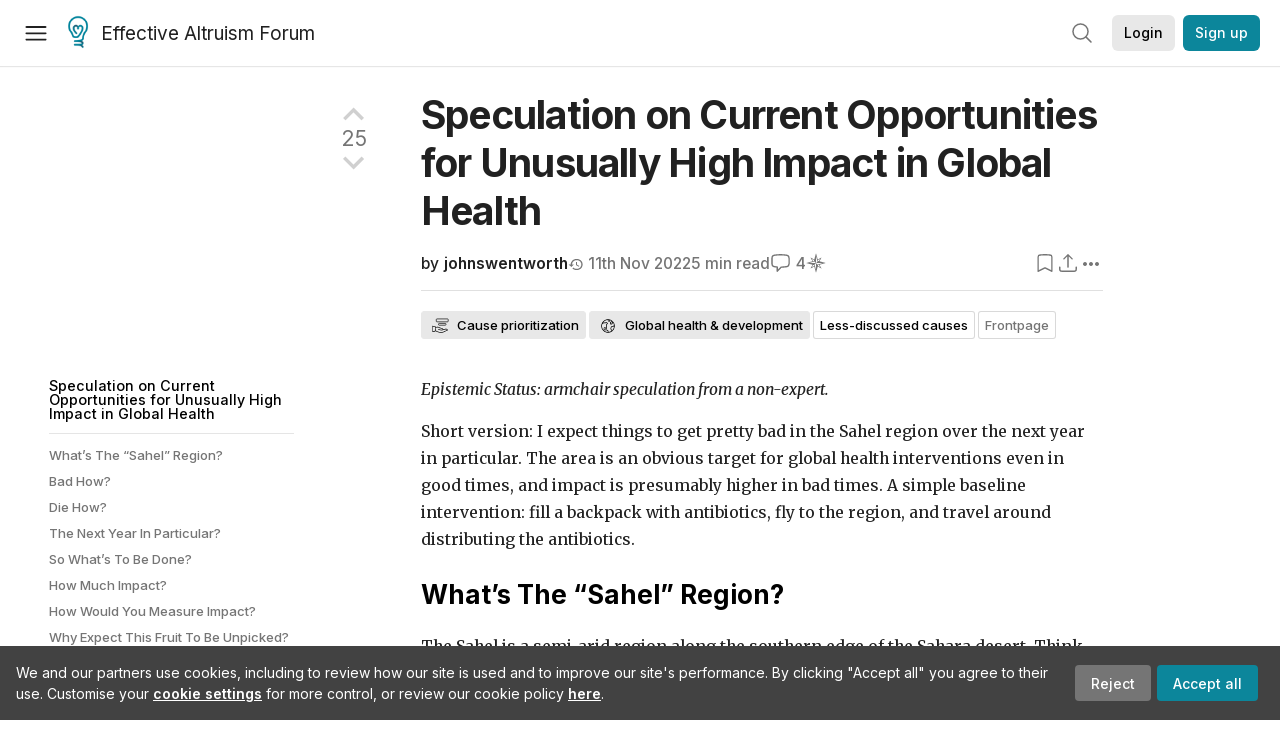

--- FILE ---
content_type: text/html; charset=utf-8
request_url: https://forum.effectivealtruism.org/posts/AQJ6D76CmpCjusLyf/speculation-on-current-opportunities-for-unusually-high
body_size: 54090
content:
<!doctype html>
<html lang="en">
<head>
<link rel="preload" as="style" href="/allStyles?hash=8ae675facf0ff07128a049dd1887bd682709e743d41c1fc5188cdfd3dde9cd1d&theme=%7B%22name%22%3A%22default%22%7D" /><link rel="preload" as="style" href="/allStyles?hash=a3943c737b8c5ef7f2af8d9567b45318d0ec3066589f45b540a42828969867be&theme=%7B%22name%22%3A%22dark%22%7D" /><link rel="stylesheet" type="text/css" href="https://use.typekit.net/jvr1gjm.css"><link rel="stylesheet" type="text/css" href="https://use.typekit.net/tqv5rhd.css"><script>window.publicInstanceSettings = {"forumType":"EAForum","hasEvents":true,"title":"Effective Altruism Forum","tagline":"Effective altruism research, discussion and community updates","faviconUrl":"https://images.ctfassets.net/ohf186sfn6di/7J4cBC9SXCWMoqqCIqI0GI/affe205261bb8cff47501a0ada0f2268/ea-logo-square-1200x1200__1_.png?h=50","bingValidation":"956934807730F7902A92E4E5CF395944","forumSettings":{"tabTitle":"EA Forum","tabLongTitle":"Effective Altruism Forum","headerTitle":"Effective Altruism Forum","shortForumTitle":"EA Forum"},"siteNameWithArticle":"the EA Forum","taggingName":"topic","siteUrl":"https://forum.effectivealtruism.org","sentry":{"url":"https://3f843b521b2f4775bff13b82008b2f79@o241118.ingest.sentry.io/1413822","environment":"production","release":"2.1.0"},"aboutPostId":"ht2dScQTpeBXB6uMb","contactPostId":"jpqJKZm9JXgMTwSfg","introPostId":"wenu9kmeqdNfzKdFa","eaHomeSequenceId":"MWzftEpkb4Tpijjbu","eaHomeSequenceFirstPostId":"QFo7g3DFJHxYhqZue","eaHandbookPostId":"cN9Zu7dowefAfmNnH","debug":false,"testServer":false,"analytics":{"environment":"production"},"disallowCrawlers":false,"expectedDatabaseId":"de42c25fb2aa7e6db7a9298df0588d71","fmCrosspost":{"siteName":"LessWrong","baseUrl":"https://www.lesswrong.com/"},"allowTypeIIIPlayer":true,"botSite":{"redirectEnabled":true},"pg":{"idleTimeoutMs":60000},"verifyEmails":false,"hasCuratedPosts":true,"performanceMetricLogging":{"enabled":false},"twitterBot":{"enabled":false}}</script><link rel="shortcut icon" href="https://images.ctfassets.net/ohf186sfn6di/7J4cBC9SXCWMoqqCIqI0GI/affe205261bb8cff47501a0ada0f2268/ea-logo-square-1200x1200__1_.png?h=50"/><script>window.publicSettings = {"post":{"requestFeedbackKarmaLevel":200},"auth0":{"domain":"login.effectivealtruism.org","clientId":"XB2eN03HX6mJjOWYBAsw4o3hRPnhfo5q","connection":"Username-Password-Authentication"},"forum":{"postInterval":20,"maxPostsPerDay":10},"ipapi":{"apiKey":"IhJaJy9u2XHvm1WGLvYnhDZlS7h43iuaIPJbfUbLTIm5pL7MuR"},"type3":{"cutoffDate":"2023-05-01","karmaCutoff":100,"explicitlyAllowedPostIds":["m65R6pAAvd99BNEZL","Dtr8aHqCQSDhyueFZ","nzB7sphAgJDQGaLrG","6dsrwxHtCgYfJNptp","XCwNigouP88qhhei2","znFAeeKk566bCNMNE","bsE5t6qhGC65fEpzN","FpjQMYQmS3rWewZ83","jk7A3NMdbxp65kcJJ","omoZDu8ScNbot6kXS","hkimyETEo76hJ6NpW","pMsnCieusmYqGW26W","GsjmufaebreiaivF7","LpkXtFXdsRd4rG8Kb","KKzMMPpyv8NyYsJwG","mfAbsrd2ZahmwHq2G","qFfs5zXFGJaoXzb92","zu28unKfTHoxRWpGn","CfcvPBY9hdsenMHCr","JJuEKwRm3oDC3qce7","NFGEgEaLbtyrZ9dX3","pxALB46SEkwNbfiNS","CmGPp5p9RvTLuuzbt","QZy5gJ6JaxGtH7FQq","RQCTw3C59o4XsHvZ4","zdAst6ezi45cChRi6","oRx3LeqFdxN2JTANJ","KfqFLDkoccf8NQsQe","SatDeTkLtHiMrtDjc","i9RJjun327SnT3vW8","P52eSwfmwaN2uwrcM","euBJ4rgfhZBkmBDRT","M2gBGYWEQDnrPt6nb","XHZJ9i7QBtAJZ6byW","sqMgzYpvrdA6Dimfi","u8eif2FkHiaYiAdfH","cZCdfR2nxXQgrzESQ","8RcFQPiza2rvicNqw","2pNAPEQ8av3dQyXBX","yisrgRsi4v3uyhujw","jYT6c8ByLfDpYtwE9","4kqiHGrZh6Rj7EmEW","uLxjjdq6s94X5Yyoc","on34kaRXfQXMFvE6N","ATpxEPwCQWQAFf4XX","pseF3ZmY7uhLtdwss","wicAtfihz2JmPRgez","eyDDjYrG3i3PRGxtc","jSPGFxLmzJTYSZTK3","mCtZF5tbCYW2pRjhi","bDaQsDntmSZPgiSbd","2WS3i7eY4CdLH99eg","2iAwiBQm535ZSYSmo","EbvJRAvwtKAMBn2td","sLcQ4zdAnKZuMPp5u","6fzEkiiSjGn46aMWZ","hRJueS96CMLajeF57","apKTPEcRm6jSFaMya","HX9ZDGwwSxAab46N9","Bd7K4XCg4BGEaSetp","CkikpvdkkLLJHhLXL"]},"locale":"en","mapbox":{"apiKey":"pk.eyJ1IjoiY2VudHJlZm9yZWZmZWN0aXZlYWx0cnVpc20iLCJhIjoiY2txdWI4a3hqMDJ1cTJvcGJxdjhyNHBnbyJ9.MffE4UUmOgSecrNt60DSCw"},"petrov":{"afterTime":1635239887906,"beforeTime":1631226712000},"algolia":{"appId":"J261XPY4TF","searchKey":"a18008476db83aaca9b51b6444d80d18","indexPrefix":"test_","autoSyncIndexes":false},"botSite":{"url":"https://forum-bots.effectivealtruism.org","userAgentRegexes":{".*":[".*scalaj-http/.*",".*python-requests/.*",".*python-httpx/.*",".*okhttp/.*",".*axios/.*",".*PostmanRuntime/.*",".*WordPress/.*;.*",".*Go-http-client/.*",".*scrapy/.*"],"/all(p|P)osts\\?.*":[".*Mozilla/5.0.*AppleWebKit/537.36.*bingbot/.*",".*Mozilla/5.0.*YandexRenderResourcesBot/.*",".*Mozilla/5.0.*YandexBot/.*",".*Mozilla/5.0.*SemrushBot.*",".*Mozilla/5.0.*Googlebot/.*",".*Mozilla/5.0.*MegaIndex.ru/.*"]}},"datadog":{"rumSampleRate":0,"tracingSampleRate":100,"sessionReplaySampleRate":0},"logoUrl":"https://images.ctfassets.net/ohf186sfn6di/7J4cBC9SXCWMoqqCIqI0GI/affe205261bb8cff47501a0ada0f2268/ea-logo-square-1200x1200__1_.png?h=100","amaTagId":"nj9svkXCASvFayRrR","ckEditor":{"uploadUrl":"https://39669.cke-cs.com/easyimage/upload/","webSocketUrl":"39669.cke-cs.com/ws"},"debuggers":["twitter-bot"],"mailchimp":{"eaForumListId":"563e6dbcfa","forumDigestListId":"7457c7ff3e","eaNewsletterListId":"51c1df13ac"},"reCaptcha":{"apiKey":"6LdJj6QUAAAAAG6U6e_nhCnpY06M3og1tYuKhW5U"},"siteImage":"https://res.cloudinary.com/cea/image/upload/v1582740871/EA_Forum_OG_Image.png","cloudinary":{"cloudName":"cea","uploadPresetBanner":"dg6sakas","uploadPresetDigest":"kwiphued","uploadPresetProfile":"ckffb3g5","uploadPresetGridImage":"omqmhwsk","uploadPresetSpotlight":"dg6sakas","uploadPresetEventImage":"r8g0ckcq","uploadPresetSocialPreview":"xgsjqx55"},"googleMaps":{"apiKey":"AIzaSyB0udA9kJ6zx86V_PE1MQEj7nf6iypL6uU"},"moderation":{"reasonsForInitialReview":["mapLocation","firstPost","firstComment","contactedTooManyUsers","bio","website","profileImage"]},"buttonBurst":{"enabled":false},"adminAccount":{"email":"forum@effectivealtruism.org","username":"AdminTeam"},"annualReview":{"end":"2022-02-01","start":"2021-12-01","reviewPhaseEnd":"2022-01-15","nominationPhaseEnd":"2021-12-14","announcementPostPath":"/posts/jB7Ten8qmDszRMTho/forum-review-the-best-of-ea-2011-2020"},"showSmallpox":false,"batchHttpLink":{"batchMax":10},"intercomAppId":"xycbzvda","showEAGBanner":false,"elicitSourceId":"4M2468qIv","isProductionDB":true,"commentInterval":8,"elicitSourceURL":"https://forum.effectivealtruism.org","eventBannerLink":"/posts/iGvRmX9L7rsYTHedR/world-malaria-day-reflecting-on-past-victories-and","googleDocImport":{"enabled":true},"moderationEmail":"forum@effectivealtruism.org","openThreadTagId":"eTLv8KzwBGcDip9Wi","showEventBanner":false,"startHerePostId":"BsnGqnLzrLdmsYTGt","timeDecayFactor":0.8,"googleTagManager":{"apiKey":"GTM-5VK8D73"},"hasCookieConsent":true,"hasProminentLogo":true,"subforumTagSlugs":["software-engineering","bioethics","effective-giving","forecasting-and-estimation"],"frontpageAlgorithm":{"cacheDisabled":true,"daysAgoCutoff":21,"decayFactorSlowest":0.5},"legacyRouteAcronym":"ea","showHandbookBanner":false,"subforumCommentBonus":{"base":20,"duration":48,"exponent":0.3,"magnitude":100},"subforumIntroMessage":"\n<h2>What is a subforum?<\/h2>\n<p>Subforums are spaces for discussion, questions, and more\ndetailed posts about particular topics. Full posts in this\nspace may also appear on the Frontpage, and posts from other\nparts of the EA Forum may appear here if relevant tags are applied.\nDiscussions in this space will never appear elsewhere.<\/p>","defaultVisibilityTags":[{"tagId":"ZCihBFp5P64JCvQY6","tagName":"Community","filterMode":"Hidden"}],"showHomepageWrappedAd":false,"eventBannerMobileImage":"Banner/world_malaria_day_mobile.png","linkpostUrlPlaceholder":"http://johnsalvatier.org/blog/2017/reality-has-a-surprising-amount-of-detail","maxDocumentsPerRequest":5000,"defaultSequenceBannerId":"Banner/yeldubyolqpl3vqqy0m6.jpg","eventBannerDesktopImage":"Banner/world_malaria_day_web.png","useExperimentalTagStyle":false,"newUserIconKarmaThreshold":50,"hideUnreviewedAuthorComments":"2023-02-08T17:00:00","commentRateLimitDownvoteRatio":0.3,"commentRateLimitKarmaThreshold":30}</script><script>window.tabId = null</script><script>window.isReturningVisitor = false</script><script async src="/js/bundle.js?hash=d77ae603b546cd8f69f34fa1cf9166416f77298555213937b62259c779f5daeb"></script><meta data-react-helmet="true" charSet="utf-8"/><meta data-react-helmet="true" name="viewport" content="width=device-width, initial-scale=1"/><title data-react-helmet="true">Speculation on Current Opportunities for Unusually High Impact in Global Health — EA Forum</title><meta data-react-helmet="true" name="twitter:image:src" content="https://res.cloudinary.com/cea/image/upload/v1582740871/EA_Forum_OG_Image.png"/><meta data-react-helmet="true" property="og:image" content="https://res.cloudinary.com/cea/image/upload/v1582740871/EA_Forum_OG_Image.png"/><meta data-react-helmet="true" http-equiv="Accept-CH" content="DPR, Viewport-Width, Width"/><meta data-react-helmet="true" property="og:title" content="Speculation on Current Opportunities for Unusually High Impact in Global Health — EA Forum"/><meta data-react-helmet="true" name="description" content="Short version: I expect things to get pretty bad in the Sahel region over the next year in particular. The area is an obvious target for global healt…"/><meta data-react-helmet="true" name="twitter:description" content="Short version: I expect things to get pretty bad in the Sahel region over the next year in particular. The area is an obvious target for global healt…"/><meta data-react-helmet="true" property="og:type" content="article"/><meta data-react-helmet="true" property="og:url" content="https://forum.effectivealtruism.org/posts/AQJ6D76CmpCjusLyf/speculation-on-current-opportunities-for-unusually-high"/><meta data-react-helmet="true" property="og:description" content="Short version: I expect things to get pretty bad in the Sahel region over the next year in particular. The area is an obvious target for global healt…"/><meta data-react-helmet="true" http-equiv="delegate-ch" content="sec-ch-dpr https://res.cloudinary.com;"/><meta data-react-helmet="true" name="citation_title" content="Speculation on Current Opportunities for Unusually High Impact in Global Health"/><meta data-react-helmet="true" name="citation_author" content="johnswentworth"/><link data-react-helmet="true" rel="sitemap" type="application/xml" title="Sitemap" href="/sitemap.xml"/><link data-react-helmet="true" rel="canonical" href="https://forum.effectivealtruism.org/posts/AQJ6D76CmpCjusLyf/speculation-on-current-opportunities-for-unusually-high"/><link data-react-helmet="true" rel="alternate" type="application/rss+xml" href="https://forum.effectivealtruism.org/feed.xml"/><meta name="twitter:card" content="summary"/><link data-react-helmet="true" rel="stylesheet" href="https://fonts.googleapis.com/css?family=Merriweather:300,300italic,400,400italic,500,500italic,600,600italic,700,700italic&amp;subset=all"/><link data-react-helmet="true" rel="stylesheet" href="https://fonts.googleapis.com/css?family=Inter:300,300italic,400,400italic,450,450italic,500,500italic,600,600italic,700,700italic"/><script data-react-helmet="true" type="application/ld+json">{"@context":"http://schema.org","@type":"DiscussionForumPosting","url":"https://forum.effectivealtruism.org/posts/AQJ6D76CmpCjusLyf/speculation-on-current-opportunities-for-unusually-high","text":"<p><i>Epistemic Status: armchair speculation from a non-expert.<\/i><\/p><p>Short version: I expect things to get pretty bad in the Sahel region over the next year in particular. The area is an obvious target for global health interventions even in good times, and impact is presumably higher in bad times. A simple baseline intervention: fill a backpack with antibiotics, fly to the region, and travel around distributing the antibiotics.<\/p><h2>What’s The “Sahel” Region?<\/h2><p>The Sahel is a semi-arid region along the southern edge of the Sahara desert. Think roughly Mali, Niger, Chad and Sudan.<\/p><h2>Bad How?<\/h2><p>Based on statistics on the Sahel, it’s one of the few remaining regions on Earth where the population is near Malthusian equilibrium. Fertility is high, contraception is rare; about half the population is under age 16. Infant mortality is around 6-8%, and ~a quarter of children are underweight. (Source: CIA World Factbook entries on Mali, Niger, Chad and Sudan.)<\/p><p>Being near Malthusian equilibrium means that, when there’s an economic downturn, a substantial chunk of the population dies.<\/p><h2>Die How?<\/h2><p>Traditional wisdom says: war, famine, disease. In this case, I’d expect famine to be the main instigator. Empty bellies then induce both violence and weak immune systems. On priors, I’d expect infectious disease to be the main proximate killer.<\/p><h2>The Next Year In Particular?<\/h2><p>The global economy has been looking rough, between the war in Ukraine shocking oil and food markets, and continuing post-Covid stagflation. Based on pulling a number out of my ass without looking at any statistics, I’d guess deaths from violence, starvation, and disease in the Sahel region will each be up an order of magnitude this year/next year compared to a good year (e.g. the first-quartile best year in the past decade).<\/p><p>That said, the intervention we’ll talk about is probably decently impactful even in a good year.<\/p><h2>So What’s To Be Done?<\/h2><p>Just off the top of my head, one obvious baseline plan is:<\/p><ul><li>Fill a hiking backpack with antibiotics (buy them somewhere cheap!)<\/li><li>Fly to N'Djamena or take a ferry to Timbuktu<\/li><li>Obtain a motorbike or boat<\/li><li>Travel around giving away antibiotics until you run out<\/li><li>Repeat<\/li><\/ul><p>Note that you could, of course, substitute something else for \"antibiotics\" - maybe vitamins or antifungals or water purification tablets or iron supplements or some mix of those is higher marginal value.<\/p><p>There are some possibly-nonobvious considerations here. First, we can safely assume that governments in the area are thoroughly corrupt at every level, and presumably the same goes for non-government bureaucracies; trying to route through a local bureaucratic machine is a recipe for failure. Thus, the importance of being physically present and physically distributing things oneself. On the other hand, physical safety is an issue, even more so if local food insecurity induces local violence or civil war. (That said, lots of Westerners these days act like they’ll be immediately assaulted the moment they step into a “bad neighborhood” at night. Remember, folks, the vast majority of the locals are friendly the vast majority of the time, especially if you’re going around obviously helping people. You don’t need to be completely terrified of foreign territory. But, like, don’t be completely naive about it either.)<\/p><p>Also, it is important to explain what antibiotics are for and how to use them, and there will probably be language barriers. Literacy in these regions tends to be below 50%, and presumably the rural regions which most need the antibiotics also have the lowest literacy rates.<\/p><h2>How Much Impact?<\/h2><p>I’m not going to go all the way to estimating QALYs/$ here, but… according to&nbsp;<a href=\"https://oec.world/en/profile/hs/antibiotics\"><u>this source<\/u><\/a>, the antibiotic imports of the entire country of Mali in 2020 amounted to $53k. That’s for a country of 18 million people and change. Now, I certainly wouldn’t take that statistic at face value, but I think we can safely conclude that Mali does not have anywhere near the amount of antibiotics the population could use.<\/p><p>Even if each course of antibiotics bought and distributed has only a 0.1% chance of saving someone’s life, if you can get the antibiotics for $1/course someplace cheap (and not spend too much money travelling around distributing them) that’s still $1000/life - pretty respectable impact/$. And that’s a pretty conservative estimate -&nbsp; I would guess that you could get closer to $0.10/course with a little shopping around and a large bulk buy, and I’d guess that each course saves more like 1/100 life rather than 1/1000 (assuming the antibiotics aren't completely wasted - starving people are known for eating things, which is another potential issue). So impact could easily be higher by one or two orders of magnitude.<\/p><h2>How Would You Measure Impact?<\/h2><p>The simple first-pass answer is to not measure impact, and just operate entirely on priors. Not great, but hey, the lack of good feedback loops is often a major cause of low-hanging fruit.<\/p><p>The next better answer would be to do another round a year later, revisit some of the same places, and ask people what they did with the antibiotics.<\/p><h2>Why Expect This Fruit To Be Unpicked?<\/h2><p>Obvious factors here:<\/p><ul><li>Risk tolerance, specifically risk of physical violence. I’d guess that most individuals would be fine with a moderate amount of physical risk, but for a large organization it’s a PR disaster when one person out of a hundred or a thousand gets kidnapped once. So, I expect orgs to systematically underinvest in this sort of thing (and/or partner with local governments, which have massive overhead at best and usually massive corruption too).<\/li><li>Just directly physically doing things seems to be high-impact in general<\/li><\/ul><h2>Why Are You Writing This?<\/h2><p>That last point is actually the main reason I’m writing this post: just directly physically doing things seems to be high-impact in general. It is not a coincidence that most of GiveWell’s top charities directly distribute physical things. Just ignore the many opportunities to “partner with &lt;bureaucracy&gt;”, or network with Important People, or whatever other social games are fashionable, and go directly solve (some part of) the object-level problem.<\/p><p>It seems to me like a majority of newcomers to EA get lost in&nbsp;<a href=\"https://www.lesswrong.com/tag/social-reality\"><u>social reality<\/u><\/a>, and lose track of physical reality. That manifests, for instance, as a tendency to generate ideas like “try to Gain Influence and use it for X”, and to&nbsp;<i>not<\/i> generate ideas like “fill a backpack with antibiotics and travel around the Sahel distributing them”. My current best guess is that marginal focus on social influence, rather than thinking about physical reality, is orders of magnitude less valuable across cause areas; this post is meant to be an example. (And yes, this also applies to AI.)<\/p><p>… but hey, maybe I’m wrong about that. I’m a non-expert engaging in armchair reasoning here, after all. So if you think the “backpack full of antibiotics” plan is a dumb idea, feel free to tell me I’m wrong.<\/p>","mainEntityOfPage":{"@type":"WebPage","@id":"https://forum.effectivealtruism.org/posts/AQJ6D76CmpCjusLyf/speculation-on-current-opportunities-for-unusually-high"},"headline":"Speculation on Current Opportunities for Unusually High Impact in Global Health","description":"Short version: I expect things to get pretty bad in the Sahel region over the next year in particular. The area is an obvious target for global healt…","datePublished":"2022-11-11T20:47:03.394Z","about":[{"@type":"Thing","name":"Cause prioritization","url":"https://forum.effectivealtruism.org/topics/cause-prioritization","description":"<p><strong>Cause prioritization<\/strong> refers to efforts to find the most pressing problems to work on and compare interventions across different cause areas so that we can do as much good as possible with the resources available to us.&nbsp;<\/p><p>Governments and philanthropists spend considerable resources attempting to do good in the world. <i>How<\/i> those resources are used, however, can make an even bigger difference than <i>how many<\/i> resources are available. Some work has been done on prioritizing <i>within<\/i> areas, but the question of how to prioritize <i>between<\/i> areas—which is arguably more important<span class=\"footnote-reference\" role=\"doc-noteref\" id=\"fnrefemqxxljq1u\"><sup><a href=\"#fnemqxxljq1u\">[1]<\/a><\/sup><\/span>—has received limited attention.&nbsp;<\/p><p><a href=\"https://concepts.effectivealtruism.org/concepts/neutrality-in-focus-area-selection/\">Cause-neutral<\/a> prioritization research seeks to identify new <a href=\"https://concepts.effectivealtruism.org/concepts/promising-areas/\">promising focus areas<\/a> and to compare their relative value (for instance by considering factors like <a href=\"https://forum.effectivealtruism.org/topics/itn-framework\">scope, neglectedness, and tractability<\/a> of the problems).&nbsp;<\/p><p>Cause prioritization research (or <a href=\"https://forum.effectivealtruism.org/topics/global-priorities-research\">global priorities research<\/a>) is often regarded as a highly promising area of work.<span class=\"footnote-reference\" role=\"doc-noteref\" id=\"fnrefrkj7kykbci\"><sup><a href=\"#fnrkj7kykbci\">[2]<\/a><\/sup><\/span><\/p><h2>Further reading<\/h2><p>80,000 Hours (2016) <a href=\"https://80000hours.org/problem-profiles/global-priorities-research/\">Global priorities research<\/a>, <i>80,000 Hours<\/i>, April (updated July 2018).<\/p><p>Grace, Katja (2014) <a href=\"https://80000hours.org/2014/08/conversation-with-paul-christiano-on-cause-prioritization-research/\">Conversation with Paul Christiano <\/a><a href=\"https://forum.effectivealtruism.org/posts/b6y9zSkRtxvKSdqcc/paul-christiano-on-cause-prioritization\">on<\/a><a href=\"https://web.archive.org/web/20220712175031/https://80000hours.org/2014/08/conversation-with-paul-christiano-on-cause-prioritization-research\"> cause prioritization research<\/a>, <i>80,000 Hours<\/i>, August 20.<\/p><h2>Related entries<\/h2><p><a href=\"https://forum.effectivealtruism.org/topics/cause-x\">Cause X<\/a> | <a href=\"https://forum.effectivealtruism.org/topics/cost-effectiveness\">cost-effectiveness<\/a> | <a href=\"https://forum.effectivealtruism.org/topics/distribution-of-cost-effectiveness\">distribution of cost-effectiveness<\/a> | <a href=\"https://forum.effectivealtruism.org/topics/global-priorities-research\">global priorities research<\/a> | <a href=\"https://forum.effectivealtruism.org/topics/impact-assessment\">impact assessment<\/a> | <a href=\"https://forum.effectivealtruism.org/topics/intervention-evaluation\">intervention evaluation<\/a> | <a href=\"https://forum.effectivealtruism.org/topics/itn-framework-1\">ITN framework<\/a><\/p><ol class=\"footnotes\" role=\"doc-endnotes\"><li class=\"footnote-item\" role=\"doc-endnote\" id=\"fnemqxxljq1u\"><span class=\"footnote-back-link\"><sup><strong><a href=\"#fnrefemqxxljq1u\">^<\/a><\/strong><\/sup><\/span><div class=\"footnote-content\"><p>Todd, Benjamin (2013) <a href=\"https://80000hours.org/2013/12/why-pick-a-cause/\">Why pick a cause?<\/a> <i>80,000 Hours website<\/i>, December 10.<\/p><\/div><\/li><li class=\"footnote-item\" role=\"doc-endnote\" id=\"fnrkj7kykbci\"><span class=\"footnote-back-link\"><sup><strong><a href=\"#fnrefrkj7kykbci\">^<\/a><\/strong><\/sup><\/span><div class=\"footnote-content\"><p>Stafforini, Pablo (2014) <a href=\"https://forum.effectivealtruism.org/posts/b6y9zSkRtxvKSdqcc/paul-christiano-on-cause-prioritization\">Paul Christiano on cause prioritization research<\/a>, <i>Effective Altruism Forum<\/i>, March 23.<\/p><\/div><\/li><\/ol>"},{"@type":"Thing","name":"Global health & development","url":"https://forum.effectivealtruism.org/topics/global-health-and-development","description":"<p>Work on <strong>global health and development<\/strong> can involve improving public health, reducing <a href=\"https://forum.effectivealtruism.org/topics/global-poverty\">poverty<\/a>, or increasing <a href=\"https://forum.effectivealtruism.org/topics/economic-growth\">economic growth<\/a>, especially in <a href=\"https://forum.effectivealtruism.org/topics/low-and-middle-income-countries\">low-income countries<\/a>, where these issues tend to be most pressing.<\/p><p>In 2013, roughly 767 million people lived on less than the equivalent of $1.90 per day, adjusted for purchasing power.<span class=\"footnote-reference\" role=\"doc-noteref\" id=\"fnrefphn1q4i5kdb\"><sup><a href=\"#fnphn1q4i5kdb\">[1]<\/a><\/sup><\/span>&nbsp;Lack of economic resources directly affects many aspects of people’s lives, including access to education and healthcare. Poverty and poor health also seriously hinder the <a href=\"https://forum.effectivealtruism.org/tag/wellbeing\">wellbeing<\/a> of millions of people. This is why <a href=\"https://forum.effectivealtruism.org/tag/global-poverty\">economic poverty<\/a> and <a href=\"https://forum.effectivealtruism.org/tag/global-burden-of-disease-study\">the global burden of disease<\/a> are important focus areas for <a href=\"https://forum.effectivealtruism.org/tag/effective-altruism\">effective&nbsp;altruism<\/a>.<\/p><p>As a result of widening global inequality, the cost of averting death is much lower in low-income countries. For instance, <a href=\"https://forum.effectivealtruism.org/tag/givewell\">GiveWell<\/a> estimates the cost per child life saved through a bed-net distribution funded by the <a href=\"https://forum.effectivealtruism.org/tag/against-malaria-foundation\">Against Malaria Foundation<\/a> at about $5,500.<span class=\"footnote-reference\" role=\"doc-noteref\" id=\"fnrefl2img5hgr8l\"><sup><a href=\"#fnl2img5hgr8l\">[2]<\/a><\/sup><\/span>&nbsp;By contrast, the British National Health Service considers it cost-effective to spend £25,000-£37,000 for <i>a year<\/i> of healthy life saved.<span class=\"footnote-reference\" role=\"doc-noteref\" id=\"fnrefn4estvu7tcq\"><sup><a href=\"#fnn4estvu7tcq\">[3]<\/a><\/sup><\/span>&nbsp;This means that donations to charities working on global poverty and health can be very cost-effective.&nbsp;<\/p><figure class=\"image image_resized\" style=\"width:86.08%\"><img src=\"https://res.cloudinary.com/cea/image/upload/v1675203396/mirroredImages/sWcuTyTB5dP3nas2t/tmwa2cpxurjosnopvieh.png\" alt=\"Cost to save a life\"><figcaption>Source: <a href=\"https://www.effectivealtruism.org/articles/introduction-to-effective-altruism#providing-basic-medical-supplies-in-poor-countries\">What is effective altruism?&nbsp;<\/a><\/figcaption><\/figure><p>Global inequality also affects the impact of <a href=\"https://forum.effectivealtruism.org/topics/cash-transfers\">cash transfers<\/a>: given the extent of global inequality, a dollar is worth 66 times as much to a person living in extreme poverty as to the average American.<span class=\"footnote-reference\" role=\"doc-noteref\" id=\"fnref5i69gk4s2k\"><sup><a href=\"#fn5i69gk4s2k\">[4]<\/a><\/sup><\/span><\/p><p>Some worry that employing aid to tackle these issues is problematic. People in effective altruism have sought to address several of these concerns, including worries about <a href=\"https://forum.effectivealtruism.org/tag/foreign-aid-skepticism\">aid effectiveness<\/a> and <a href=\"https://forum.effectivealtruism.org/tag/aid-and-paternalism\">aid and&nbsp;paternalism<\/a>.<br><br>See <a href=\"https://forum.effectivealtruism.org/topics/organizations-and-projects-in-effective-altruism?sortedBy=#Global_health_and_development\">here<\/a> for a list of organizations working on global health and development.&nbsp;<\/p><h2>Further reading<\/h2><p>Nash, David (2022) <a href=\"https://forum.effectivealtruism.org/posts/GowB4TZLDEzJEtAMp/global-development-and-effective-altruism-a-brief-intro\">Global development &amp; effective altruism - A brief intro<\/a>, <i>Effective Altruism Forum<\/i>, April 1.<\/p><p>Ord, Toby (2019) <a href=\"http://doi.org/10.1093/oso/9780198841364.003.0002\">The moral imperative toward cost-effectiveness in global health<\/a>, in Hilary Greaves &amp; Theron Pummer (eds.) <i>Effective Altruism: Philosophical Issues<\/i>, Oxford: Oxford University Press, pp. 29–36.<\/p><p>Whittlestone, Jess (2017) <a href=\"https://www.effectivealtruism.org/articles/cause-profile-global-health-and-development/\">Global health and development<\/a>, <i>Effective Altruism<\/i>, November 16.<\/p><h2>Related entries<\/h2><p><a href=\"https://forum.effectivealtruism.org/tag/aid-and-paternalism\">aid and paternalism<\/a> | <a href=\"https://forum.effectivealtruism.org/topics/against-malaria-foundation\">Against Malaria Foundation<\/a> | <a href=\"https://forum.effectivealtruism.org/tag/burden-of-disease\">burden of disease<\/a><a href=\"https://forum.effectivealtruism.org/topics/deworming\"> <\/a>| <a href=\"https://forum.effectivealtruism.org/topics/deworm-the-world-initiative\">Deworm the World<\/a> | <a href=\"https://forum.effectivealtruism.org/topics/deworming\">deworming<\/a> | <a href=\"https://forum.effectivealtruism.org/tag/economic-growth\">economic growth<\/a> | <a href=\"https://forum.effectivealtruism.org/topics/evidence-action\">Evidence Action<\/a> | <a href=\"https://forum.effectivealtruism.org/tag/family-planning\">family planning<\/a> | <a href=\"https://forum.effectivealtruism.org/tag/foreign-aid\">foreign aid<\/a> | <a href=\"https://forum.effectivealtruism.org/topics/givedirectly\">GiveDirectly<\/a> | <a href=\"https://forum.effectivealtruism.org/topics/givewell\">GiveWell<\/a> | <a href=\"https://forum.effectivealtruism.org/topics/global-health-and-wellbeing\">global health and wellbeing<\/a> | <a href=\"https://forum.effectivealtruism.org/tag/global-poverty\">global p<\/a>... <\/p>"},{"@type":"Thing","name":"Less-discussed causes","url":"https://forum.effectivealtruism.org/topics/less-discussed-causes","description":"<p><strong>Less-discussed causes<\/strong> are causes that receive comparatively less attention within the effective altruism community. Posts tagged with this topic can suggest, consider, or present a cause or intervention. This is independent of the quality of the suggestion, the community consensus about it, or the level of specificity.<\/p><h2>Further reading<\/h2><p>Picón, Leonardo (2022) <a href=\"https://forum.effectivealtruism.org/posts/DBhuERvKRgGpLiK6T/big-list-of-cause-candidates-january-2021-march-2022-update\">Big list of cause candidates: January 2021–March 2022 update<\/a>, <i>Effective Altruism Forum<\/i>, April 30.<\/p><p>Sempere, Nuño (2020) <a href=\"https://forum.effectivealtruism.org/posts/SCqRu6shoa8ySvRAa/big-list-of-cause-candidates\">Big list of cause candidates<\/a>, <i>Effective Altruism Forum<\/i>, December 25.<\/p><h2>Related entries<\/h2><p><a href=\"https://forum.effectivealtruism.org/tag/cause-x\">Cause X<\/a> | <a href=\"https://forum.effectivealtruism.org/tag/impact-assessment\">impact assessment<\/a> | <a href=\"https://forum.effectivealtruism.org/topics/cause-prioritization\">cause prioritization<\/a> | <a href=\"https://forum.effectivealtruism.org/topics/global-priorities-research\">global priorities research<\/a><\/p>"}],"author":[{"@type":"Person","name":"johnswentworth","url":"https://forum.effectivealtruism.org/users/johnswentworth"}],"comment":[{"@type":"Comment","text":"<p>This is a super interesting idea! I like this push for more object-level thinking. I live in Kenya - may be worthwhile to do in the poorer regions here. Heading home for Christmas and maybe I will bring back a suitcase full, then travel around the northern deserts handing them out.<\/p><p>&nbsp;<\/p><p>Making this really practical, here are the things I'm thinking through on actually doing this:<\/p><ul><li>Deciding whether or not to do this:<ul><li>Is any other organization already doing this in the region I would be going to?<\/li><li>What is the most likely cause of death in the specific area I would go to? Is it easily treatable?<\/li><li>Do more research into these 1/100 - 1/1000 life-saving impact estimates - is this realistic?<\/li><\/ul><\/li><li>If I decide to do it:<ul><li>Where do I buy antibiotics in the US? What kind do I buy?<\/li><li>will I get in trouble at customs bringing these in?<\/li><li>how will I explain to people how to use these antibiotics (especially in regions where I don't speak the language, which may be the areas of highest need?<\/li><\/ul><\/li><\/ul><p>I'll report back if I go through with this!<\/p><p>&nbsp;<\/p><p>A few other thoughts:<\/p><p><strong>Strongly agree with your thoughts on safety.<\/strong><\/p><p><strong>\"Just directly physically doing things seems to be high-impact in general\"<\/strong> - interesting. Of the four top charities, seems like only Malaria Consortium physically does stuff. The other three seem to fund and support existing organizations who are doing highly effective physical things (1).<\/p><p>In that spirit: I can potentially fund a person or two to go around handing out antibiotics! Let me know if you are reading this and are thinking of doing it but worried about funding.<\/p><p><strong>\"I’d guess that each course saves more like 1/100 life rather than 1/1000\". <\/strong>Where does this come from? I have no intuition around how likely antibiotics are to help people, so would like to understand better!<\/p><p>&nbsp;<\/p><p>1. descriptions of four charities from a 5-minute readthrough of their summaires on GiveWell<\/p><ul><li><a href=\"https://www.givewell.org/charities/malaria-consortium\">Malaria Consortium<\/a>: Seems to actually on the ground distribute medicine<\/li><li><a href=\"https://www.givewell.org/charities/amf\">AMF<\/a>: Does not actually distribute bednets - funds already existing distributors<\/li><li><a href=\"https://www.givewell.org/charities/helen-keller-international\">Helen Keller<\/a>: \"provides technical assistance, engages in advocacy, and contributes funding to government-run vitamin A supplementation programs\" -&nbsp;<\/li><li><a href=\"https://www.givewell.org/charities/new-incentives\">New Incentives<\/a>: Provides funding to people to incentivize them to receive vaccines from already government-provided clinics<\/li><\/ul>","datePublished":"2022-11-13T12:55:58.722Z","author":[{"@type":"Person","name":"Luke Eure","url":"https://forum.effectivealtruism.org/users/luke-eure-1","interactionStatistic":[{"@type":"InteractionCounter","interactionType":{"@type":"http://schema.org/CommentAction"},"userInteractionCount":74},{"@type":"InteractionCounter","interactionType":{"@type":"http://schema.org/WriteAction"},"userInteractionCount":15}]}],"comment":[{"@type":"Comment","text":"<p>Follow up on this - I downgraded my prioritization of this as an intervention after talking to a friend in Nairobi who told me that overperscription of anti-biotics is a huge issue in Nairobi. In lots of neighbourhoods, the informal medical clinic will just prescribe you strong antibiotics for relatively mild symptoms.&nbsp;<\/p><p>This made me&nbsp;<\/p><p>1. doubt that people will use randomly distributed antibiotics correctly - so less upside<\/p><p>2. give more credence to the idea that passing them out randomly could increase antibody resistance - potential downside<\/p>","datePublished":"2023-01-15T15:27:58.005Z","author":[{"@type":"Person","name":"Luke Eure","url":"https://forum.effectivealtruism.org/users/luke-eure-1","interactionStatistic":[{"@type":"InteractionCounter","interactionType":{"@type":"http://schema.org/CommentAction"},"userInteractionCount":74},{"@type":"InteractionCounter","interactionType":{"@type":"http://schema.org/WriteAction"},"userInteractionCount":15}]}],"comment":[{"@type":"Comment","text":"<p>Correct downsides! Another is that when people physically have medication already from a handout, they often just take that no matter what sickness they get, which can be really dangerous.<\/p>\n<p>Along a similar ish lines, there has been a bunch of research though on giving all newborns for example antibiotics and prophylactic malaria treatment, and in some high risk circumstances just swallowing antibiotics even when you are not sick may do more good than harm. It's complicated.<\/p>\n","datePublished":"2023-01-15T15:55:11.627Z","author":[{"@type":"Person","name":"NickLaing","url":"https://forum.effectivealtruism.org/users/nicklaing","interactionStatistic":[{"@type":"InteractionCounter","interactionType":{"@type":"http://schema.org/CommentAction"},"userInteractionCount":1590},{"@type":"InteractionCounter","interactionType":{"@type":"http://schema.org/WriteAction"},"userInteractionCount":24}]}]}]}]},{"@type":"Comment","text":"<p>Hey man I like a lot of this sentiment! I agree that getting stuck into doing physical things can make a huge difference.<\/p>\n<p>I also think that healthcare provision in truly remote places (the 10 percent most remote) is a massively neglected area<\/p>\n<p>Also agree that need in the Sahel is really high.<\/p>\n<p>I'm a doctor that runs an organization that runs remote health centers in Uganda. The biggest issue in my mind isn't that antibiotics aren't around , but that the wrong medications are given all the time either because the best medications aren't there, or because the wrong diagnosis is made. That's what or org trying to fix in remote parts of Uganda.<\/p>\n<p>There's a multi million dollar organization called MUSO health which works along similar ish lines. They put medications like antibiotics in the hands of village health workers, who give them out for free pretty liberally, with some idea about diagnosis but not a whole lot.<\/p>\n<p>Anyway I don't necessarily think your specific idea is a great way to help, but theres some good ideas in there.<\/p>\n","datePublished":"2023-01-15T15:42:13.539Z","author":[{"@type":"Person","name":"NickLaing","url":"https://forum.effectivealtruism.org/users/nicklaing","interactionStatistic":[{"@type":"InteractionCounter","interactionType":{"@type":"http://schema.org/CommentAction"},"userInteractionCount":1590},{"@type":"InteractionCounter","interactionType":{"@type":"http://schema.org/WriteAction"},"userInteractionCount":24}]}]}],"interactionStatistic":[{"@type":"InteractionCounter","interactionType":{"@type":"http://schema.org/CommentAction"},"userInteractionCount":4},{"@type":"InteractionCounter","interactionType":{"@type":"http://schema.org/LikeAction"},"userInteractionCount":25}]}</script><script>window.themeOptions = {"name":"auto"}</script><style id="jss-insertion-start"></style><style id="jss-insertion-end"></style><style id="main-styles">@import url("/allStyles?hash=8ae675facf0ff07128a049dd1887bd682709e743d41c1fc5188cdfd3dde9cd1d&theme=%7B%22name%22%3A%22default%22%7D") screen and (prefers-color-scheme: light);
@import url("/allStyles?hash=a3943c737b8c5ef7f2af8d9567b45318d0ec3066589f45b540a42828969867be&theme=%7B%22name%22%3A%22dark%22%7D") screen and (prefers-color-scheme: dark);
@import url("/allStyles?hash=8ae675facf0ff07128a049dd1887bd682709e743d41c1fc5188cdfd3dde9cd1d&theme=%7B%22name%22%3A%22default%22%7D") print;
</style></head>
<body class="welcomeBoxABTest_welcomeBox twoLineEventsSidebar_control">
<div id="react-app"><link rel="preload" as="image" href="https://images.ctfassets.net/ohf186sfn6di/7J4cBC9SXCWMoqqCIqI0GI/affe205261bb8cff47501a0ada0f2268/ea-logo-square-1200x1200__1_.png?h=100"/><div class="wrapper" id="wrapper"><noscript class="noscript-warning"> This website requires javascript to properly function. Consider activating javascript to get access to all site functionality. </noscript><noscript><iframe src="https://www.googletagmanager.com/ns.html?id=GTM-5VK8D73" height="0" width="0" style="display:none;visibility:hidden"></iframe></noscript><div class="Header-root"><div style="height:66px" class="Header-headroom headroom-wrapper"><div class="headroom headroom--unfixed"><header class="Header-appBar"><div class="MuiToolbar-root MuiToolbar-regular"><button tabindex="0" class="MuiButtonBase-root MuiIconButton-root MuiIconButton-colorInherit Header-menuButton" type="button" aria-label="Menu"><span class="MuiIconButton-label"><svg width="20" height="20" viewBox="0 0 20 20" fill="none" xmlns="http://www.w3.org/2000/svg" class="Header-icon ForumIcon-root"><path d="M2 5H18M2 10.25H18M2 15.5H18" stroke="currentColor" stroke-width="1.5" stroke-linecap="round" stroke-linejoin="round"></path></svg></span><span class="MuiTouchRipple-root"></span></button><h2 class="Typography-root Typography-title Header-title"><div class="Header-hideSmDown"><div class="Header-titleSubtitleContainer"><div class="Header-titleFundraiserContainer"><a class="Header-titleLink" href="/"><div class="Header-siteLogo"><img class="SiteLogo-root" src="https://images.ctfassets.net/ohf186sfn6di/7J4cBC9SXCWMoqqCIqI0GI/affe205261bb8cff47501a0ada0f2268/ea-logo-square-1200x1200__1_.png?h=100" title="Effective Altruism Forum" alt="Effective Altruism Forum Logo"/></div>Effective Altruism Forum</a></div></div></div><div class="Header-hideMdUp Header-titleFundraiserContainer"><a class="Header-titleLink" href="/"><div class="Header-siteLogo"><img class="SiteLogo-root" src="https://images.ctfassets.net/ohf186sfn6di/7J4cBC9SXCWMoqqCIqI0GI/affe205261bb8cff47501a0ada0f2268/ea-logo-square-1200x1200__1_.png?h=100" title="Effective Altruism Forum" alt="Effective Altruism Forum Logo"/></div>EA Forum</a></div></h2><div class="Header-rightHeaderItems"><div class="SearchBar-root"><div class="SearchBar-rootChild"><div class="SearchBar-searchInputArea SearchBar-searchInputAreaSmall"><div><button tabindex="0" class="MuiButtonBase-root MuiIconButton-root SearchBar-searchIconButton SearchBar-searchIconButtonSmall" type="button"><span class="MuiIconButton-label"><svg xmlns="http://www.w3.org/2000/svg" fill="none" viewBox="0 0 24 24" stroke-width="1.5" stroke="currentColor" aria-hidden="true" class="SearchBar-searchIcon ForumIcon-root"><path stroke-linecap="round" stroke-linejoin="round" d="M21 21l-5.197-5.197m0 0A7.5 7.5 0 105.196 5.196a7.5 7.5 0 0010.607 10.607z"></path></svg></span><span class="MuiTouchRipple-root"></span></button></div><div></div></div></div></div><div class="UsersAccountMenu-root"><button tabindex="0" class="MuiButtonBase-root MuiButton-root MuiButton-contained MuiButton-containedPrimary MuiButton-raised MuiButton-raisedPrimary EAButton-root UsersAccountMenu-login EAButton-variantContained EAButton-greyContained" type="button" data-testid="user-login-button"><span class="MuiButton-label">Login</span><span class="MuiTouchRipple-root"></span></button><button tabindex="0" class="MuiButtonBase-root MuiButton-root MuiButton-contained MuiButton-containedPrimary MuiButton-raised MuiButton-raisedPrimary EAButton-root UsersAccountMenu-signUp EAButton-variantContained" type="button" data-testid="user-signup-button"><span class="MuiButton-label">Sign up</span><span class="MuiTouchRipple-root"></span></button></div></div></div></header></div></div></div><div class=""><div class="Layout-searchResultsArea"></div><div class="Layout-main Layout-whiteBackground Layout-mainNoFooter"><div><div class="PostsPage-readingProgressBar"></div><div class="ToCColumn-root ToCColumn-tocActivated"><div class="ToCColumn-hideTocButton ToCColumn-hideTocButtonHidden"><svg xmlns="http://www.w3.org/2000/svg" fill="none" viewBox="0 0 24 24" stroke-width="1.5" stroke="currentColor" aria-hidden="true" class="ForumIcon-root"><path stroke-linecap="round" stroke-linejoin="round" d="M8.25 6.75h12M8.25 12h12m-12 5.25h12M3.75 6.75h.007v.008H3.75V6.75zm.375 0a.375.375 0 11-.75 0 .375.375 0 01.75 0zM3.75 12h.007v.008H3.75V12zm.375 0a.375.375 0 11-.75 0 .375.375 0 01.75 0zm-.375 5.25h.007v.008H3.75v-.008zm.375 0a.375.375 0 11-.75 0 .375.375 0 01.75 0z"></path></svg>Hide<!-- --> table of contents</div><div class="ToCColumn-header"><div class="PostsPage-title"><div class="PostsPage-centralColumn"><div class="PostsPagePostHeader-header"><div class="PostsPagePostHeader-headerLeft"><div><h1 class="Typography-root Typography-display3 PostsPageTitle-root"><a class="PostsPageTitle-link" href="/posts/AQJ6D76CmpCjusLyf/speculation-on-current-opportunities-for-unusually-high">Speculation on Current Opportunities for Unusually High Impact in Global<!-- --> <span class="PostsPageTitle-lastWord">Health</span></a></h1></div><div class="PostsPagePostHeader-authorAndSecondaryInfo"><div class="PostsPagePostHeader-authorInfo"><div class="PostsPagePostHeader-authors"><span class="Typography-root Typography-body1 PostsAuthors-root">by <span class="PostsAuthors-authorName"><span><span class=""><a class="UsersNameDisplay-noColor" href="/users/johnswentworth?from=post_header">johnswentworth</a></span></span></span></span></div></div><div class="PostsPagePostHeader-secondaryInfo"><div class="PostsPagePostHeader-secondaryInfoLeft"><span class="PostsPageDate-date"><span><span class="PostsRevisionSelector-button"><svg class="MuiSvgIcon-root PostsRevisionSelector-icon" focusable="false" viewBox="0 0 24 24" aria-hidden="true" role="presentation"><path fill="none" d="M0 0h24v24H0z"></path><path d="M13 3c-4.97 0-9 4.03-9 9H1l3.89 3.89.07.14L9 12H6c0-3.87 3.13-7 7-7s7 3.13 7 7-3.13 7-7 7c-1.93 0-3.68-.79-4.94-2.06l-1.42 1.42C8.27 19.99 10.51 21 13 21c4.97 0 9-4.03 9-9s-4.03-9-9-9zm-1 5v5l4.28 2.54.72-1.21-3.5-2.08V8H12z"></path></svg><span>11th Nov 2022</span></span></span></span><span class="LWTooltip-root"><span class="ReadTime-root">5<!-- --> min read</span></span><span class="LWTooltip-root"><a class="PostsPagePostHeader-secondaryInfoLink"><svg xmlns="http://www.w3.org/2000/svg" fill="none" viewBox="0 0 24 24" stroke-width="1.5" stroke="currentColor" aria-hidden="true" class="PostsPagePostHeader-commentIcon ForumIcon-root"><path stroke-linecap="round" stroke-linejoin="round" d="M2.25 12.76c0 1.6 1.123 2.994 2.707 3.227 1.087.16 2.185.283 3.293.369V21l4.076-4.076a1.526 1.526 0 011.037-.443 48.282 48.282 0 005.68-.494c1.584-.233 2.707-1.626 2.707-3.228V6.741c0-1.602-1.123-2.995-2.707-3.228A48.394 48.394 0 0012 3c-2.392 0-4.744.175-7.043.513C3.373 3.746 2.25 5.14 2.25 6.741v6.018z"></path></svg> <!-- -->4</a></span><div class="CrosspostHeaderIcon-root"><a href="https://www.lesswrong.com/posts/rjjwfTgxkPJCyTasZ" target="_blank" rel="noreferrer"><span class="LWTooltip-root"><span class="CrosspostHeaderIcon-icon"><svg version="1.1" x="0px" y="0px" viewBox="0 0 100 100"><g fill="currentColor"><path d="M29.1,29.2l6.4,11.6l4.3-0.8l0.8-4.3L29.1,29.2z M40.7,64.5l-0.8-4.3l-4.3-0.8L29.2,71L40.7,64.5z M70.9,70.9l-6.4-11.6l-4.3,0.8l-0.8,4.3L70.9,70.9z M64.4,40.8l6.4-11.6l-11.6,6.4l0.8,4.3L64.4,40.8z M67.4,58.8l10.8,19.4L58.8,67.4L50,98.8l-8.8-31.4L21.9,78.2l10.8-19.4L1.2,50.1l31.4-8.8L21.9,21.9l19.4,10.8L50,1.3l8.8,31.4l19.4-10.8L67.4,41.3L98.8,50L67.4,58.8zM57.7,57.8L83.5,50L50,50.1l7.7-7.7L50,16.6v33.5l-7.7-7.7l-25.8,7.7H50l-7.7,7.7L50,83.5V50.1L57.7,57.8z"></path></g></svg></span></span></a></div></div><div class="PostsPagePostHeader-secondaryInfoRight"><span class="LWTooltip-root"><span class="BookmarkButton-container"><svg xmlns="http://www.w3.org/2000/svg" fill="none" viewBox="0 0 24 24" stroke-width="1.5" stroke="currentColor" aria-hidden="true" class="PostsPagePostHeader-bookmarkButton ForumIcon-root"><path stroke-linecap="round" stroke-linejoin="round" d="M17.593 3.322c1.1.128 1.907 1.077 1.907 2.185V21L12 17.25 4.5 21V5.507c0-1.108.806-2.057 1.907-2.185a48.507 48.507 0 0111.186 0z"></path></svg> </span></span><div class="SharePostButton-root"><div><span class="LWTooltip-root"><svg xmlns="http://www.w3.org/2000/svg" fill="none" viewBox="0 0 24 24" stroke-width="1.5" stroke="currentColor" aria-hidden="true" class="SharePostButton-icon ForumIcon-root"><path stroke-linecap="round" stroke-linejoin="round" d="M3 16.5v2.25A2.25 2.25 0 005.25 21h13.5A2.25 2.25 0 0021 18.75V16.5m-13.5-9L12 3m0 0l4.5 4.5M12 3v13.5"></path></svg></span></div></div><span class="PostsPagePostHeader-actions"><div class="PostActionsButton-root"><div><svg class="MuiSvgIcon-root PostActionsButton-icon" focusable="false" viewBox="0 0 24 24" aria-hidden="true" role="presentation"><path fill="none" d="M0 0h24v24H0z"></path><path d="M6 10c-1.1 0-2 .9-2 2s.9 2 2 2 2-.9 2-2-.9-2-2-2zm12 0c-1.1 0-2 .9-2 2s.9 2 2 2 2-.9 2-2-.9-2-2-2zm-6 0c-1.1 0-2 .9-2 2s.9 2 2 2 2-.9 2-2-.9-2-2-2z"></path></svg></div></div></span></div></div></div></div><div class="PostsPagePostHeader-headerVote"><div class="PostsVoteDefault-voteBlock"><div class="PostsVoteDefault-upvote"><button tabindex="0" class="MuiButtonBase-root MuiIconButton-root VoteArrowIconHollow-root VoteArrowIconHollow-up" type="button"><span class="MuiIconButton-label"><svg class="MuiSvgIcon-root VoteArrowIconHollow-smallArrow" focusable="false" viewBox="6 6 12 12" aria-hidden="true" role="presentation" style="color:inherit"><path d="M7.41 15.41L12 10.83l4.59 4.58L18 14l-6-6-6 6z"></path><path fill="none" d="M0 0h24v24H0z"></path></svg><svg class="MuiSvgIcon-root VoteArrowIconHollow-bigArrow VoteArrowIconHollow-exited" focusable="false" viewBox="6 6 12 12" aria-hidden="true" role="presentation"><path d="M7.41 15.41L12 10.83l4.59 4.58L18 14l-6-6-6 6z"></path><path fill="none" d="M0 0h24v24H0z"></path></svg></span></button></div><div class="PostsVoteDefault-voteScores"><span><h1 class="Typography-root Typography-headline PostsVoteDefault-voteScore">25</h1></span></div><div class="PostsVoteDefault-downvote"><button tabindex="0" class="MuiButtonBase-root MuiIconButton-root VoteArrowIconHollow-root VoteArrowIconHollow-down" type="button"><span class="MuiIconButton-label"><svg class="MuiSvgIcon-root VoteArrowIconHollow-smallArrow" focusable="false" viewBox="6 6 12 12" aria-hidden="true" role="presentation" style="color:inherit"><path d="M7.41 15.41L12 10.83l4.59 4.58L18 14l-6-6-6 6z"></path><path fill="none" d="M0 0h24v24H0z"></path></svg><svg class="MuiSvgIcon-root VoteArrowIconHollow-bigArrow VoteArrowIconHollow-exited" focusable="false" viewBox="6 6 12 12" aria-hidden="true" role="presentation"><path d="M7.41 15.41L12 10.83l4.59 4.58L18 14l-6-6-6 6z"></path><path fill="none" d="M0 0h24v24H0z"></path></svg></span></button></div></div></div></div><div class="PostsPagePostHeader-headerFooter"><div class="PostsPagePostHeader-tagSection"><span class="FooterTagList-root FooterTagList-allowTruncate FooterTagList-overrideMargins"><span class=""><span class="FooterTag-root FooterTag-core"><a href="/topics/cause-prioritization"><span class="FooterTag-coreIcon"><svg width="16" height="16" viewBox="0 0 16 16" fill="none" xmlns="http://www.w3.org/2000/svg" class=""><path d="M13.25 10.4583C12.6805 10.4583 11.5 10.7754 10.9016 10.9473C10.8222 10.1104 9.74973 9.8141 8.64146 9.58898C8.1356 9.48644 7.75905 9.30502 7.39505 9.12925C6.94614 8.91277 6.52232 8.70827 5.95835 8.70827C5.31255 8.70827 4.724 8.84037 4.39188 8.93175C4.30408 8.62627 4.05501 8.38003 3.72412 8.31405L1.34863 7.83901C1.26376 7.82192 1.17432 7.84415 1.10653 7.89939C1.03932 7.95492 1 8.03753 1 8.12497V12.7916C1 12.9529 1.13046 13.0833 1.29168 13.0833H3.11914C3.47931 13.0833 3.78625 12.8542 3.91821 12.5326C4.57178 12.8441 7.59206 14.25 8.875 14.25C10.0063 14.25 12.3357 13.105 13.8766 12.3473C14.2783 12.1499 14.6104 11.9864 14.8257 11.8921C14.9316 11.8454 15 11.7406 15 11.625C15 10.938 14.2805 10.4583 13.25 10.4583ZM3.84148 9.21331L3.40797 12.2496C3.38746 12.3923 3.26327 12.5 3.11914 12.5H1.58332V8.48071L3.61018 8.88603C3.76172 8.91652 3.86368 9.06007 3.84148 9.21331ZM13.6191 11.8238C12.2172 12.5131 9.87078 13.6666 8.875 13.6666C7.81428 13.6666 5.02806 12.4245 4.04426 11.946C4.04317 11.9454 4.04194 11.9456 4.04084 11.9451L4.38404 9.54151C4.59655 9.47504 5.24586 9.29165 5.95832 9.29165C6.38899 9.29165 6.72111 9.45202 7.14209 9.6548C7.51979 9.8371 7.94816 10.0436 8.52522 10.1609C9.79271 10.4179 10.3333 10.6813 10.3333 11.0416C10.3333 11.1128 10.3117 11.1567 10.2564 11.198C10.0713 11.3367 9.34665 11.5697 6.6248 10.7619C6.46927 10.7169 6.30808 10.8044 6.26192 10.9587C6.21634 11.1131 6.30409 11.2755 6.45847 11.3213C7.8023 11.7195 8.82939 11.918 9.55742 11.918C10.0319 11.918 10.38 11.8337 10.605 11.6654C10.6244 11.6509 10.6386 11.6332 10.6562 11.6177C10.6745 11.6156 10.6926 11.6178 10.711 11.6121C11.2266 11.4535 12.6878 11.0416 13.25 11.0416C13.7257 11.0416 14.2264 11.1861 14.3734 11.4575C14.17 11.5532 13.9131 11.6797 13.6191 11.8238Z" fill="currentColor"></path><rect x="6.7" y="5.7" width="6.6" height="1.6" rx="0.6" fill="none" stroke="currentColor" stroke-width="0.6"></rect><rect x="4.7" y="1.7" width="10.6" height="2.6" rx="0.6" fill="none" stroke="currentColor" stroke-width="0.6"></rect></svg></span><span class="FooterTag-name">Cause prioritization</span></a></span></span><span class=""><span class="FooterTag-root FooterTag-core"><a href="/topics/global-health-and-development"><span class="FooterTag-coreIcon"><svg width="16" height="16" viewBox="0 0 16 16" fill="none" xmlns="http://www.w3.org/2000/svg" class=""><path d="M14 7.99997C14 7.74326 13.984 7.48655 13.9519 7.22995C13.5668 4.29412 11.0481 2 8 2C4.69519 2 2 4.69513 2 8C2 11.3048 4.69524 14 8 14C9.44379 14 10.7594 13.4866 11.8021 12.6363C11.8181 12.6363 11.8181 12.6203 11.8343 12.6203L11.8664 12.5882C13.1658 11.4812 14.0001 9.84481 14.0001 7.99995L14 7.99997ZM11.6898 11.8823L11.6417 11.7861C11.5776 11.6577 11.4973 11.4491 11.2246 11.401H11.1605C11.1605 11.3689 11.1445 11.3048 11.1445 11.1924C11.1445 10.8555 10.968 10.5828 10.8396 10.3903C10.7915 10.3262 10.7113 10.2138 10.7113 10.1817C10.8556 9.78064 11.4172 8.76992 11.6578 8.60955C11.7701 8.60955 11.8824 8.60955 12.0107 8.59354C12.2674 8.57754 12.5241 8.57754 12.7326 8.59354C13.0213 8.62566 13.1978 8.43307 13.3583 8.19247C13.2942 9.6524 12.6685 10.9518 11.6899 11.8823L11.6898 11.8823ZM11.9946 4.43847C11.8342 4.53471 11.7219 4.64706 11.6738 4.79142C11.6417 4.88765 11.6417 4.98389 11.6738 5.08013L11.6417 5.11225C11.4652 5.27272 11.1925 5.51332 11.2566 5.85027C11.1764 5.88239 11.0642 5.93051 10.9679 6.01074C10.8877 6.01074 10.7915 6.01074 10.631 6.05886C10.615 5.99474 10.5989 5.9145 10.5989 5.86639C10.5667 5.62579 10.5186 5.35296 10.3421 5.2086C10.3903 5.11236 10.5026 4.96801 10.647 4.87165C10.7272 4.82353 10.7753 4.79141 10.8235 4.77541C11.0321 4.66305 11.0962 4.61493 11.2085 4.45458C11.2566 4.37434 11.3369 4.16587 11.4171 3.84493C11.6096 4.0374 11.8022 4.22998 11.9946 4.43847ZM8.57753 2.67371C8.78612 2.68971 8.9786 2.73783 9.18719 2.76995C9.10695 2.99454 9.07483 3.26725 9.09095 3.49185C8.96259 3.50785 8.81823 3.49185 8.77012 3.45973C8.722 3.42761 8.706 3.39561 8.68988 3.39561C8.65777 3.34749 8.60965 3.29937 8.46529 3.15501C8.38505 3.05877 8.41717 2.91442 8.57764 2.6737L8.57753 2.67371ZM7.87162 2.64159C7.75927 2.91431 7.71115 3.26726 7.99998 3.58809L8.16045 3.74856C8.19257 3.81269 8.22457 3.8288 8.36904 3.94104C8.52951 4.0694 8.77011 4.13352 9.0107 4.13352C9.26741 4.13352 9.52412 4.0694 9.63636 3.98916C9.76472 3.89292 9.79684 3.73245 9.74872 3.60411C9.73272 3.45975 9.76472 3.07469 9.81284 2.96245C10.1658 3.09081 10.5188 3.25117 10.8396 3.45975C10.7755 3.74846 10.6952 4.0533 10.6631 4.11753C10.6631 4.13354 10.6471 4.13353 10.6471 4.13353C10.6311 4.14954 10.5669 4.18165 10.5027 4.21377C10.4546 4.24589 10.3904 4.27789 10.3103 4.32613C9.97331 4.5186 9.63646 4.96778 9.66861 5.33685C9.68461 5.49732 9.76485 5.62556 9.9092 5.70581C9.9252 5.76993 9.94132 5.89828 9.95732 5.97852C10.0054 6.26723 10.0536 6.57207 10.2943 6.71654C10.3584 6.74866 10.4386 6.76466 10.5029 6.76466C10.567 6.76466 10.6312 6.74866 10.7115 6.71654C10.8398 6.65242 10.9039 6.65242 10.9682 6.65242C11.0644 6.65242 11.2409 6.65242 11.4014 6.47594C11.4174 6.45994 11.4655 6.44383 11.4976 6.44383C11.6099 6.41171 11.8024 6.34759 11.8826 6.15511C11.9308 6.04276 11.9468 5.91452 11.8987 5.75405C11.9308 5.70593 12.027 5.62569 12.0751 5.57757C12.1554 5.51345 12.2195 5.43321 12.2837 5.36898C12.38 5.22462 12.3961 5.08027 12.3478 4.96791C12.3638 4.95191 12.396 4.95191 12.412 4.93579C12.8451 5.56146 13.15 6.29949 13.2943 7.0855C13.166 7.21385 13.0537 7.40632 12.9574 7.59892C12.9093 7.71128 12.813 7.87163 12.7488 7.93588C12.5242 7.91988 12.2515 7.91988 11.9948 7.93588C11.8664 7.93588 11.7381 7.95188 11.6258 7.95188C10.9199 7.95188 10.1339 9.9091 10.1178 9.94121C9.98942 10.262 10.1819 10.5348 10.3103 10.7273C10.4065 10.8717 10.5027 11.0161 10.5027 11.1605C10.5027 11.6899 10.6471 11.9145 11.0322 11.9948C11.0322 12.0108 11.0322 12.0108 11.0482 12.0269C11.0803 12.091 11.1123 12.1713 11.1765 12.2836C10.3744 12.8772 9.39576 13.2622 8.33691 13.3263C8.38503 12.9413 8.41715 12.2996 8.28879 11.9948C8.16043 11.6899 7.82361 11.6097 7.55076 11.5456C7.45453 11.5296 7.31017 11.4815 7.24592 11.4493C7.11757 10.952 6.41167 11.0643 5.73787 11.1606C5.54539 11.1927 5.24058 11.2409 5.17632 11.2247C5.01585 11.1766 4.80736 10.952 4.72712 10.7916C4.72712 10.6792 4.77524 10.3264 4.80736 10.1499C4.83947 10.0216 4.85548 9.92532 4.85548 9.84507C4.95172 9.78095 5.1763 9.70071 5.38489 9.70071C5.41701 9.74883 5.46513 9.86118 5.51325 9.9413C5.6256 10.1819 5.75384 10.4707 6.05867 10.6151C6.25115 10.7113 6.45974 10.6953 6.62023 10.583C7.05341 10.2622 6.90894 9.28355 6.89294 9.17119C6.84482 8.83424 6.92506 8.62577 7.0213 8.36905C7.0373 8.32093 7.06942 8.27281 7.08542 8.20858C7.24589 7.79149 7.11754 6.98936 7.0373 6.65243C7.08542 6.62031 7.16565 6.57219 7.21377 6.54007C7.40625 6.42772 7.63086 6.29948 7.7592 6.09088C8.03191 5.65769 7.64685 5.32085 7.45436 5.1604C7.39024 5.11228 7.31 5.03204 7.29389 5.01604C7.24577 4.87168 7.11741 4.67908 6.71635 4.59895C6.37939 4.53483 5.76985 4.56684 5.49712 4.90379C5.433 4.98403 5.36877 5.06427 5.14418 4.90379C4.77523 4.6632 3.94097 4.82356 3.45966 5.12839C4.39014 3.68459 6.01043 2.68986 7.87143 2.64173L7.87162 2.64159ZM2.64167 7.99988C2.64167 7.24587 2.80215 6.52395 3.09087 5.86619C3.17111 5.99455 3.34758 6.04267 3.47593 5.97855C3.54005 5.94643 3.58828 5.89831 3.6364 5.85019L3.70052 5.78607C3.97324 5.52936 4.64702 5.41711 4.79137 5.48123C5.44916 5.91441 5.85023 5.52935 6.0106 5.35287C6.09083 5.25663 6.55602 5.22451 6.71651 5.30475C6.78063 5.46522 6.9251 5.59346 7.05346 5.68981C7.10158 5.72192 7.16582 5.78604 7.19782 5.81816C7.1337 5.88228 7.00534 5.96252 6.89298 6.02675C6.65239 6.17111 6.28333 6.37969 6.39568 6.78076C6.49192 7.10159 6.57216 7.8075 6.49192 8.0321L6.4438 8.17646C6.33145 8.46517 6.18709 8.80213 6.28333 9.31555C6.33145 9.58827 6.31545 9.86098 6.28333 10.0053C6.21921 9.9251 6.17098 9.81286 6.12286 9.70049C6.0105 9.44378 5.83414 9.09084 5.44906 9.09084C5.01588 9.09084 4.26187 9.31543 4.26187 9.78062C4.26187 9.81274 4.22975 9.9731 4.21375 10.0693C4.11751 10.6148 4.08539 10.9036 4.16563 11.0801C4.27798 11.3047 4.59881 11.7539 5.04801 11.8662C5.22448 11.9143 5.46509 11.8822 5.86616 11.8181C6.10676 11.7859 6.52394 11.7218 6.68431 11.7378C6.81267 12.0427 7.16563 12.1229 7.42234 12.187C7.51858 12.203 7.67905 12.2511 7.72718 12.2833C7.7753 12.4276 7.7593 12.9249 7.71118 13.3421C4.88768 13.1978 2.64167 10.8555 2.64167 7.99988Z" fill="currentColor"></path></svg></span><span class="FooterTag-name">Global health &amp; development</span></a></span></span><span class=""><span class="FooterTag-root"><a href="/topics/less-discussed-causes"><span class="FooterTag-name">Less-discussed causes</span></a></span></span><a class="FooterTagList-postTypeLink" href="/about#Finding_content"><span class="LWTooltip-root"><div class="FooterTagList-frontpageOrPersonal">Frontpage</div></span></a></span></div></div></div></div></div><div class="ToCColumn-toc"><div class="ToCColumn-stickyBlockScroller"><div class="ToCColumn-stickyBlock"><div><div class="TableOfContentsRow-root TableOfContentsRow-level0 TableOfContentsRow-highlighted"><a href="#" class="TableOfContentsRow-link TableOfContentsRow-title TableOfContentsRow-highlightDot">Speculation on Current Opportunities for Unusually High Impact in Global Health</a></div><div class="TableOfContentsRow-root TableOfContentsRow-level1"><a href="#What_s_The__Sahel__Region_" class="TableOfContentsRow-link TableOfContentsRow-highlightDot"><span>What’s The “Sahel” Region?</span></a></div><div class="TableOfContentsRow-root TableOfContentsRow-level1"><a href="#Bad_How_" class="TableOfContentsRow-link TableOfContentsRow-highlightDot"><span>Bad How?</span></a></div><div class="TableOfContentsRow-root TableOfContentsRow-level1"><a href="#Die_How_" class="TableOfContentsRow-link TableOfContentsRow-highlightDot"><span>Die How?</span></a></div><div class="TableOfContentsRow-root TableOfContentsRow-level1"><a href="#The_Next_Year_In_Particular_" class="TableOfContentsRow-link TableOfContentsRow-highlightDot"><span>The Next Year In Particular?</span></a></div><div class="TableOfContentsRow-root TableOfContentsRow-level1"><a href="#So_What_s_To_Be_Done_" class="TableOfContentsRow-link TableOfContentsRow-highlightDot"><span>So What’s To Be Done?</span></a></div><div class="TableOfContentsRow-root TableOfContentsRow-level1"><a href="#How_Much_Impact_" class="TableOfContentsRow-link TableOfContentsRow-highlightDot"><span>How Much Impact?</span></a></div><div class="TableOfContentsRow-root TableOfContentsRow-level1"><a href="#How_Would_You_Measure_Impact_" class="TableOfContentsRow-link TableOfContentsRow-highlightDot"><span>How Would You Measure Impact?</span></a></div><div class="TableOfContentsRow-root TableOfContentsRow-level1"><a href="#Why_Expect_This_Fruit_To_Be_Unpicked_" class="TableOfContentsRow-link TableOfContentsRow-highlightDot"><span>Why Expect This Fruit To Be Unpicked?</span></a></div><div class="TableOfContentsRow-root TableOfContentsRow-level1"><a href="#Why_Are_You_Writing_This_" class="TableOfContentsRow-link TableOfContentsRow-highlightDot"><span>Why Are You Writing This?</span></a></div><div class="TableOfContentsDivider-divider"></div><div class="TableOfContentsRow-root TableOfContentsRow-level0"><a href="#comments" class="TableOfContentsRow-link TableOfContentsRow-highlightDot"><span>4 comments</span></a></div></div></div></div></div><div class="ToCColumn-gap1"></div><div class="ToCColumn-content"><div id="postBody" class="PostsPage-centralColumn PostsPage-postBody PostsPage-audioPlayerHidden"><div class="PostsPage-postContent instapaper_body ContentStyles-base content ContentStyles-postBody"><div id="postContent"><div><p><i>Epistemic Status: armchair speculation from a non-expert.</i></p><p>Short version: I expect things to get pretty bad in the Sahel region over the next year in particular. The area is an obvious target for global health interventions even in good times, and impact is presumably higher in bad times. A simple baseline intervention: fill a backpack with antibiotics, fly to the region, and travel around distributing the antibiotics.</p><h2 id="What_s_The__Sahel__Region_">What’s The “Sahel” Region?</h2><p>The Sahel is a semi-arid region along the southern edge of the Sahara desert. Think roughly Mali, Niger, Chad and Sudan.</p><h2 id="Bad_How_">Bad How?</h2><p>Based on statistics on the Sahel, it’s one of the few remaining regions on Earth where the population is near Malthusian equilibrium. Fertility is high, contraception is rare; about half the population is under age 16. Infant mortality is around 6-8%, and ~a quarter of children are underweight. (Source: CIA World Factbook entries on Mali, Niger, Chad and Sudan.)</p><p>Being near Malthusian equilibrium means that, when there’s an economic downturn, a substantial chunk of the population dies.</p><h2 id="Die_How_">Die How?</h2><p>Traditional wisdom says: war, famine, disease. In this case, I’d expect famine to be the main instigator. Empty bellies then induce both violence and weak immune systems. On priors, I’d expect infectious disease to be the main proximate killer.</p><h2 id="The_Next_Year_In_Particular_">The Next Year In Particular?</h2><p>The global economy has been looking rough, between the war in Ukraine shocking oil and food markets, and continuing post-Covid stagflation. Based on pulling a number out of my ass without looking at any statistics, I’d guess deaths from violence, starvation, and disease in the Sahel region will each be up an order of magnitude this year/next year compared to a good year (e.g. the first-quartile best year in the past decade).</p><p>That said, the intervention we’ll talk about is probably decently impactful even in a good year.</p><h2 id="So_What_s_To_Be_Done_">So What’s To Be Done?</h2><p>Just off the top of my head, one obvious baseline plan is:</p><ul><li>Fill a hiking backpack with antibiotics (buy them somewhere cheap!)</li><li>Fly to N&#x27;Djamena or take a ferry to Timbuktu</li><li>Obtain a motorbike or boat</li><li>Travel around giving away antibiotics until you run out</li><li>Repeat</li></ul><p>Note that you could, of course, substitute something else for &quot;antibiotics&quot; - maybe vitamins or antifungals or water purification tablets or iron supplements or some mix of those is higher marginal value.</p><p>There are some possibly-nonobvious considerations here. First, we can safely assume that governments in the area are thoroughly corrupt at every level, and presumably the same goes for non-government bureaucracies; trying to route through a local bureaucratic machine is a recipe for failure. Thus, the importance of being physically present and physically distributing things oneself. On the other hand, physical safety is an issue, even more so if local food insecurity induces local violence or civil war. (That said, lots of Westerners these days act like they’ll be immediately assaulted the moment they step into a “bad neighborhood” at night. Remember, folks, the vast majority of the locals are friendly the vast majority of the time, especially if you’re going around obviously helping people. You don’t need to be completely terrified of foreign territory. But, like, don’t be completely naive about it either.)</p><p>Also, it is important to explain what antibiotics are for and how to use them, and there will probably be language barriers. Literacy in these regions tends to be below 50%, and presumably the rural regions which most need the antibiotics also have the lowest literacy rates.</p><h2 id="How_Much_Impact_">How Much Impact?</h2><p>I’m not going to go all the way to estimating QALYs/$ here, but… according to <span><span><a href="https://oec.world/en/profile/hs/antibiotics"><u>this source</u></a></span></span>, the antibiotic imports of the entire country of Mali in 2020 amounted to $53k. That’s for a country of 18 million people and change. Now, I certainly wouldn’t take that statistic at face value, but I think we can safely conclude that Mali does not have anywhere near the amount of antibiotics the population could use.</p><p>Even if each course of antibiotics bought and distributed has only a 0.1% chance of saving someone’s life, if you can get the antibiotics for $1/course someplace cheap (and not spend too much money travelling around distributing them) that’s still $1000/life - pretty respectable impact/$. And that’s a pretty conservative estimate -  I would guess that you could get closer to $0.10/course with a little shopping around and a large bulk buy, and I’d guess that each course saves more like 1/100 life rather than 1/1000 (assuming the antibiotics aren&#x27;t completely wasted - starving people are known for eating things, which is another potential issue). So impact could easily be higher by one or two orders of magnitude.</p><h2 id="How_Would_You_Measure_Impact_">How Would You Measure Impact?</h2><p>The simple first-pass answer is to not measure impact, and just operate entirely on priors. Not great, but hey, the lack of good feedback loops is often a major cause of low-hanging fruit.</p><p>The next better answer would be to do another round a year later, revisit some of the same places, and ask people what they did with the antibiotics.</p><h2 id="Why_Expect_This_Fruit_To_Be_Unpicked_">Why Expect This Fruit To Be Unpicked?</h2><p>Obvious factors here:</p><ul><li>Risk tolerance, specifically risk of physical violence. I’d guess that most individuals would be fine with a moderate amount of physical risk, but for a large organization it’s a PR disaster when one person out of a hundred or a thousand gets kidnapped once. So, I expect orgs to systematically underinvest in this sort of thing (and/or partner with local governments, which have massive overhead at best and usually massive corruption too).</li><li>Just directly physically doing things seems to be high-impact in general</li></ul><h2 id="Why_Are_You_Writing_This_">Why Are You Writing This?</h2><p>That last point is actually the main reason I’m writing this post: just directly physically doing things seems to be high-impact in general. It is not a coincidence that most of GiveWell’s top charities directly distribute physical things. Just ignore the many opportunities to “partner with &lt;bureaucracy&gt;”, or network with Important People, or whatever other social games are fashionable, and go directly solve (some part of) the object-level problem.</p><p>It seems to me like a majority of newcomers to EA get lost in <span><span><a href="https://www.lesswrong.com/tag/social-reality"><u>social reality</u></a></span></span>, and lose track of physical reality. That manifests, for instance, as a tendency to generate ideas like “try to Gain Influence and use it for X”, and to <i>not</i> generate ideas like “fill a backpack with antibiotics and travel around the Sahel distributing them”. My current best guess is that marginal focus on social influence, rather than thinking about physical reality, is orders of magnitude less valuable across cause areas; this post is meant to be an example. (And yes, this also applies to AI.)</p><p>… but hey, maybe I’m wrong about that. I’m a non-expert engaging in armchair reasoning here, after all. So if you think the “backpack full of antibiotics” plan is a dumb idea, feel free to tell me I’m wrong.</p></div></div></div></div><div class="PostsPage-centralColumn PostsPage-betweenPostAndComments"><div class="PostsPagePostFooter-footerSection"><div class="PostsPagePostFooter-voteBottom"><div class="EAEmojisVoteOnPost-root"><div class="PostsVoteDefault-voteBlockHorizontal"><div class="PostsVoteDefault-upvoteHorizontal"><button tabindex="0" class="MuiButtonBase-root MuiIconButton-root VoteArrowIconHollow-root VoteArrowIconHollow-up" type="button"><span class="MuiIconButton-label"><svg class="MuiSvgIcon-root VoteArrowIconHollow-smallArrow" focusable="false" viewBox="6 6 12 12" aria-hidden="true" role="presentation" style="color:inherit"><path d="M7.41 15.41L12 10.83l4.59 4.58L18 14l-6-6-6 6z"></path><path fill="none" d="M0 0h24v24H0z"></path></svg><svg class="MuiSvgIcon-root VoteArrowIconHollow-bigArrow VoteArrowIconHollow-exited" focusable="false" viewBox="6 6 12 12" aria-hidden="true" role="presentation"><path d="M7.41 15.41L12 10.83l4.59 4.58L18 14l-6-6-6 6z"></path><path fill="none" d="M0 0h24v24H0z"></path></svg></span></button></div><div class="PostsVoteDefault-voteScoresHorizontal"><span><h1 class="Typography-root Typography-headline PostsVoteDefault-voteScore">25</h1></span></div><div class="PostsVoteDefault-downvoteHorizontal"><button tabindex="0" class="MuiButtonBase-root MuiIconButton-root VoteArrowIconHollow-root VoteArrowIconHollow-down" type="button"><span class="MuiIconButton-label"><svg class="MuiSvgIcon-root VoteArrowIconHollow-smallArrow" focusable="false" viewBox="6 6 12 12" aria-hidden="true" role="presentation" style="color:inherit"><path d="M7.41 15.41L12 10.83l4.59 4.58L18 14l-6-6-6 6z"></path><path fill="none" d="M0 0h24v24H0z"></path></svg><svg class="MuiSvgIcon-root VoteArrowIconHollow-bigArrow VoteArrowIconHollow-exited" focusable="false" viewBox="6 6 12 12" aria-hidden="true" role="presentation"><path d="M7.41 15.41L12 10.83l4.59 4.58L18 14l-6-6-6 6z"></path><path fill="none" d="M0 0h24v24H0z"></path></svg></span></button></div></div><div class="EAEmojisVoteOnPost-divider EAEmojisVoteOnPost-hideOnMobile"></div><div class="EAEmojisVoteOnPost-reacts EAEmojisVoteOnPost-hideOnMobile"><span class="LWTooltip-root"><div role="button" class="EAReactsSection-button EAReactsSection-buttonLarge"><div class="EAReactsSection-emojiPreview"><svg width="12" height="12" viewBox="0 0 12 12" fill="none" xmlns="http://www.w3.org/2000/svg"><path id="Vector (Stroke)" d="M11.5419 2.12049C11.7994 1.762 11.737 1.24987 11.3935 0.972329C11.0428 0.688906 10.5419 0.764291 10.2795 1.12957L4.54399 9.11368L1.65149 6.04587C1.34241 5.71806 0.836155 5.71806 0.52708 6.04587C0.224307 6.36699 0.224307 6.88303 0.527079 7.20416L4.06278 10.9541C4.22277 11.1238 4.44712 11.2146 4.67877 11.1981C4.91025 11.1816 5.11998 11.06 5.25616 10.8705L11.5419 2.12049Z" fill="currentColor" stroke="currentColor" stroke-width="0.4" stroke-linecap="round" stroke-linejoin="round"></path></svg></div><div>0</div></div></span><span class="LWTooltip-root"><div role="button" class="EAReactsSection-button EAReactsSection-buttonLarge"><div class="EAReactsSection-emojiPreview"><svg width="12" height="12" viewBox="0 0 12 12" fill="none" xmlns="http://www.w3.org/2000/svg"><path id="Union" d="M2.28033 1.21967C1.98744 0.926777 1.51256 0.926777 1.21967 1.21967C0.926777 1.51256 0.926777 1.98744 1.21967 2.28033L4.93934 6L1.21967 9.71967C0.926777 10.0126 0.926777 10.4874 1.21967 10.7803C1.51256 11.0732 1.98744 11.0732 2.28033 10.7803L6 7.06066L9.71967 10.7803C10.0126 11.0732 10.4874 11.0732 10.7803 10.7803C11.0732 10.4874 11.0732 10.0126 10.7803 9.71967L7.06066 6L10.7803 2.28033C11.0732 1.98744 11.0732 1.51256 10.7803 1.21967C10.4874 0.926777 10.0126 0.926777 9.71967 1.21967L6 4.93934L2.28033 1.21967Z" fill="currentColor" stroke="currentColor" stroke-width="0.5" stroke-linecap="round" stroke-linejoin="round"></path></svg></div><div>0</div></div></span><div role="button" class="EAReactsSection-button EAReactsSection-buttonLarge"><span class="LWTooltip-root"><svg width="20" height="18" viewBox="0 0 20 18" fill="none" xmlns="http://www.w3.org/2000/svg" class="EAReactsSection-addEmojiIcon EAReactsSection-addEmojiIconLarge"><rect x="14.75" width="1.5" height="7.5" rx="0.2" fill="currentColor"></rect><rect x="11.75" y="4.5" width="1.5" height="7.5" rx="0.2" transform="rotate(-90 11.75 4.5)" fill="currentColor"></rect><circle cx="6" cy="8.25" r="1.25" fill="currentColor"></circle><circle cx="11.5" cy="8.25" r="1.25" fill="currentColor"></circle><path d="M8.74999 14C9.28048 14 9.78913 13.7892 10.1643 13.4141C10.5392 13.0392 10.75 12.5305 10.75 12C10.7481 11.648 10.6522 11.3027 10.4726 11H7.02744C6.84783 11.3027 6.75192 11.648 6.75 12C6.75 12.5305 6.96083 13.0392 7.33575 13.4141C7.71084 13.7892 8.21951 14 8.74999 14Z" fill="currentColor"></path><path fill-rule="evenodd" clip-rule="evenodd" d="M8.75586 1.9375C8.75391 1.9375 8.75195 1.9375 8.75 1.9375C4.33172 1.9375 0.75 5.51922 0.75 9.9375C0.75 14.3558 4.33172 17.9375 8.75 17.9375C13.0061 17.9375 16.4859 14.6139 16.7357 10.4205H15.2323C14.9852 13.7848 12.1774 16.4375 8.75 16.4375C5.16015 16.4375 2.25 13.5274 2.25 9.9375C2.25 6.34765 5.16015 3.4375 8.75 3.4375C8.75195 3.4375 8.75391 3.4375 8.75586 3.4375V1.9375Z" fill="currentColor"></path></svg></span></div></div></div></div><div class="PostsPagePostFooter-secondaryInfoRight"><span class="LWTooltip-root"><span class="BookmarkButton-container"><svg xmlns="http://www.w3.org/2000/svg" fill="none" viewBox="0 0 24 24" stroke-width="1.5" stroke="currentColor" aria-hidden="true" class="PostsPagePostFooter-bookmarkButton ForumIcon-root"><path stroke-linecap="round" stroke-linejoin="round" d="M17.593 3.322c1.1.128 1.907 1.077 1.907 2.185V21L12 17.25 4.5 21V5.507c0-1.108.806-2.057 1.907-2.185a48.507 48.507 0 0111.186 0z"></path></svg> </span></span><div class="SharePostButton-root"><div><span class="LWTooltip-root"><svg xmlns="http://www.w3.org/2000/svg" fill="none" viewBox="0 0 24 24" stroke-width="1.5" stroke="currentColor" aria-hidden="true" class="SharePostButton-icon ForumIcon-root"><path stroke-linecap="round" stroke-linejoin="round" d="M3 16.5v2.25A2.25 2.25 0 005.25 21h13.5A2.25 2.25 0 0021 18.75V16.5m-13.5-9L12 3m0 0l4.5 4.5M12 3v13.5"></path></svg></span></div></div><span class="PostsPagePostFooter-actions"><div class="PostActionsButton-root"><div><svg class="MuiSvgIcon-root PostActionsButton-icon" focusable="false" viewBox="0 0 24 24" aria-hidden="true" role="presentation"><path fill="none" d="M0 0h24v24H0z"></path><path d="M6 10c-1.1 0-2 .9-2 2s.9 2 2 2 2-.9 2-2-.9-2-2-2zm12 0c-1.1 0-2 .9-2 2s.9 2 2 2 2-.9 2-2-.9-2-2-2zm-6 0c-1.1 0-2 .9-2 2s.9 2 2 2 2-.9 2-2-.9-2-2-2z"></path></svg></div></div></span></div></div><div class="EAEmojisVoteOnPostSecondary-root"><div class="EAEmojisVoteOnPostSecondary-divider"></div><div class="SectionTitle-root"><h1 id="reactions" class="Typography-root Typography-display1 SectionTitle-title EAEmojisVoteOnPostSecondary-heading">Reactions</h1><div class="SectionTitle-children"></div></div><div class="EAEmojisVoteOnPostSecondary-reacts"><span class="LWTooltip-root"><div role="button" class="EAReactsSection-button EAReactsSection-buttonLarge"><div class="EAReactsSection-emojiPreview"><svg width="12" height="12" viewBox="0 0 12 12" fill="none" xmlns="http://www.w3.org/2000/svg"><path id="Vector (Stroke)" d="M11.5419 2.12049C11.7994 1.762 11.737 1.24987 11.3935 0.972329C11.0428 0.688906 10.5419 0.764291 10.2795 1.12957L4.54399 9.11368L1.65149 6.04587C1.34241 5.71806 0.836155 5.71806 0.52708 6.04587C0.224307 6.36699 0.224307 6.88303 0.527079 7.20416L4.06278 10.9541C4.22277 11.1238 4.44712 11.2146 4.67877 11.1981C4.91025 11.1816 5.11998 11.06 5.25616 10.8705L11.5419 2.12049Z" fill="currentColor" stroke="currentColor" stroke-width="0.4" stroke-linecap="round" stroke-linejoin="round"></path></svg></div><div>0</div></div></span><span class="LWTooltip-root"><div role="button" class="EAReactsSection-button EAReactsSection-buttonLarge"><div class="EAReactsSection-emojiPreview"><svg width="12" height="12" viewBox="0 0 12 12" fill="none" xmlns="http://www.w3.org/2000/svg"><path id="Union" d="M2.28033 1.21967C1.98744 0.926777 1.51256 0.926777 1.21967 1.21967C0.926777 1.51256 0.926777 1.98744 1.21967 2.28033L4.93934 6L1.21967 9.71967C0.926777 10.0126 0.926777 10.4874 1.21967 10.7803C1.51256 11.0732 1.98744 11.0732 2.28033 10.7803L6 7.06066L9.71967 10.7803C10.0126 11.0732 10.4874 11.0732 10.7803 10.7803C11.0732 10.4874 11.0732 10.0126 10.7803 9.71967L7.06066 6L10.7803 2.28033C11.0732 1.98744 11.0732 1.51256 10.7803 1.21967C10.4874 0.926777 10.0126 0.926777 9.71967 1.21967L6 4.93934L2.28033 1.21967Z" fill="currentColor" stroke="currentColor" stroke-width="0.5" stroke-linecap="round" stroke-linejoin="round"></path></svg></div><div>0</div></div></span><div role="button" class="EAReactsSection-button EAReactsSection-buttonLarge"><span class="LWTooltip-root"><svg width="20" height="18" viewBox="0 0 20 18" fill="none" xmlns="http://www.w3.org/2000/svg" class="EAReactsSection-addEmojiIcon EAReactsSection-addEmojiIconLarge"><rect x="14.75" width="1.5" height="7.5" rx="0.2" fill="currentColor"></rect><rect x="11.75" y="4.5" width="1.5" height="7.5" rx="0.2" transform="rotate(-90 11.75 4.5)" fill="currentColor"></rect><circle cx="6" cy="8.25" r="1.25" fill="currentColor"></circle><circle cx="11.5" cy="8.25" r="1.25" fill="currentColor"></circle><path d="M8.74999 14C9.28048 14 9.78913 13.7892 10.1643 13.4141C10.5392 13.0392 10.75 12.5305 10.75 12C10.7481 11.648 10.6522 11.3027 10.4726 11H7.02744C6.84783 11.3027 6.75192 11.648 6.75 12C6.75 12.5305 6.96083 13.0392 7.33575 13.4141C7.71084 13.7892 8.21951 14 8.74999 14Z" fill="currentColor"></path><path fill-rule="evenodd" clip-rule="evenodd" d="M8.75586 1.9375C8.75391 1.9375 8.75195 1.9375 8.75 1.9375C4.33172 1.9375 0.75 5.51922 0.75 9.9375C0.75 14.3558 4.33172 17.9375 8.75 17.9375C13.0061 17.9375 16.4859 14.6139 16.7357 10.4205H15.2323C14.9852 13.7848 12.1774 16.4375 8.75 16.4375C5.16015 16.4375 2.25 13.5274 2.25 9.9375C2.25 6.34765 5.16015 3.4375 8.75 3.4375C8.75195 3.4375 8.75391 3.4375 8.75586 3.4375V1.9375Z" fill="currentColor"></path></svg></span></div></div></div><div class="PostsPage-recommendations"><div class="PostsPageRecommendationsList-root"><div class="SectionTitle-root"><h1 id="more-posts-like-this" class="Typography-root Typography-display1 SectionTitle-title PostsPageRecommendationsList-title">More posts like this</h1><div class="SectionTitle-children"></div></div><div class="PostsPageRecommendationsList-listWrapper"><div class="Loading-spinner"><div class="Loading-bounce1"></div><div class="Loading-bounce2"></div><div class="Loading-bounce3"></div></div></div></div></div></div><span><span><div class="PostsPage-commentsSection"><div class="CommentsListSection-root CommentsListSection-maxWidthRoot"><div id="comments"></div><div class="CommentsListSection-commentsHeadline">Comments<span class="CommentsListSection-commentCount">4</span></div><div id="posts-thread-new-comment" class="CommentsListSection-newComment"><div class="CommentsNewForm-root"> <div class="CommentsNewForm-form"><div><form class="vulcan-form"><div class="FormErrors-root form-errors"></div><div class="form-input form-component-EditorFormComponent CommentForm-fieldWrapper"><div class="EditorFormComponent-root"><div><div class="EditorFormComponent-editor EditorFormComponent-commentBodyStyles ContentStyles-base content ContentStyles-commentBody"><div class="Loading-spinner"><div class="Loading-bounce1"></div><div class="Loading-bounce2"></div><div class="Loading-bounce3"></div></div></div></div></div></div><div class="CommentSubmit-submit"><div class="CommentSubmit-submitWrapper"><button tabindex="0" class="MuiButtonBase-root MuiButton-root MuiButton-contained MuiButton-containedPrimary MuiButton-raised MuiButton-raisedPrimary CommentSubmit-formButton CommentSubmit-submitButton CommentSubmit-submitSegmented" type="submit" id="new-comment-submit"><span class="MuiButton-label">Comment</span><span class="MuiTouchRipple-root"></span></button><div class="CommentsSubmitDropdown-buttonWrapper"><div class="CommentsSubmitDropdown-divider"></div><button tabindex="0" class="MuiButtonBase-root MuiButton-root MuiButton-contained MuiButton-containedPrimary MuiButton-raised MuiButton-raisedPrimary CommentsSubmitDropdown-button" type="button"><span class="MuiButton-label"><svg width="20" height="20" viewBox="0 0 20 20" fill="currentColor" xmlns="http://www.w3.org/2000/svg" class="CommentsSubmitDropdown-dropdownIcon ForumIcon-root"><path fill-rule="evenodd" clip-rule="evenodd" d="M5.23017 7.20938C5.52875 6.92228 6.00353 6.93159 6.29063 7.23017L10 11.1679L13.7094 7.23017C13.9965 6.93159 14.4713 6.92228 14.7698 7.20938C15.0684 7.49647 15.0777 7.97125 14.7906 8.26983L10.5406 12.7698C10.3992 12.9169 10.204 13 10 13C9.79599 13 9.60078 12.9169 9.45938 12.7698L5.20938 8.26983C4.92228 7.97125 4.93159 7.49647 5.23017 7.20938Z" fill="currentColor" stroke="currentColor" stroke-width="0.5" stroke-linecap="round" stroke-linejoin="round"></path></svg></span><span class="MuiTouchRipple-root"></span></button></div></div></div></form></div></div> </div></div><div class="CommentsListMeta-root"><span class="Typography-root Typography-body2 CommentsListSection-commentSorting">Sorted by <div class="InlineSelect-root"><a class="InlineSelect-link">New &amp; upvoted</a></div></span><span class="Typography-root Typography-body2 CommentsListSection-clickToHighlightNewSince">Click to highlight new comments since: <a class="CommentsListSection-button"><time dateTime="2026-02-01T21:53:50.851Z">Today at 9:53 PM</time></a></span></div><div class=""><div><div class="comments-node CommentFrame-commentsNodeRoot comments-node-root comments-node-odd CommentFrame-node" id="wxBParyp98pHsHBKn"><div><div class="CommentsItem-root recent-comments-node"><div class="CommentsItem-postTitleRow"></div><div class="CommentsItem-body"><div class="CommentsItemMeta-root"><a class="CommentsItemMeta-collapse"><svg width="20" height="20" viewBox="0 0 20 20" fill="currentColor" xmlns="http://www.w3.org/2000/svg" class="CommentsItemMeta-collapseChevron CommentsItemMeta-collapseChevronOpen ForumIcon-root"><path fill-rule="evenodd" clip-rule="evenodd" d="M7.20938 14.7698C6.92228 14.4713 6.93159 13.9965 7.23017 13.7094L11.1679 10L7.23017 6.29062C6.93159 6.00353 6.92228 5.52875 7.20938 5.23017C7.49647 4.93159 7.97125 4.92228 8.26983 5.20937L12.7698 9.45937C12.9169 9.60078 13 9.79599 13 10C13 10.204 12.9169 10.3992 12.7698 10.5406L8.26983 14.7906C7.97125 15.0777 7.49647 15.0684 7.20938 14.7698Z" fill="currentColor" stroke="currentColor" stroke-width="0.5" stroke-linecap="round" stroke-linejoin="round"></path></svg></a><span class="LWTooltip-root"><a class="CommentUserName-mainWrapper CommentUserName-fullWrapper CommentsItemMeta-username" href="/users/luke-eure-1"><div class="CommentUserName-profileImagePlaceholder"></div><span class="UsersNameDisplay-color CommentUserName-author">Luke Eure</span></a></span><span class="CommentsItemDate-root CommentsItemDate-date"><a rel="nofollow" href="/posts/AQJ6D76CmpCjusLyf/speculation-on-current-opportunities-for-unusually-high?commentId=wxBParyp98pHsHBKn"><span class="LWTooltip-root"><time dateTime="2022-11-13T12:55:58.722Z">Nov 13 2022</time></span></a></span><span class="OverallVoteAxis-vote"><span class="OverallVoteAxis-overallSection EAEmojisVoteOnComment-overallAxis OverallVoteAxis-overallSectionBox"><span class="LWTooltip-root"><button tabindex="0" class="MuiButtonBase-root MuiIconButton-root VoteArrowIconHollow-root VoteArrowIconHollow-left" type="button"><span class="MuiIconButton-label"><svg class="MuiSvgIcon-root VoteArrowIconHollow-smallArrow" focusable="false" viewBox="6 6 12 12" aria-hidden="true" role="presentation" style="color:inherit"><path d="M7.41 15.41L12 10.83l4.59 4.58L18 14l-6-6-6 6z"></path><path fill="none" d="M0 0h24v24H0z"></path></svg><svg class="MuiSvgIcon-root VoteArrowIconHollow-bigArrow VoteArrowIconHollow-exited" focusable="false" viewBox="6 6 12 12" aria-hidden="true" role="presentation"><path d="M7.41 15.41L12 10.83l4.59 4.58L18 14l-6-6-6 6z"></path><path fill="none" d="M0 0h24v24H0z"></path></svg></span></button></span><span class="LWTooltip-root"><span class="OverallVoteAxis-voteScore">3</span></span><span class="LWTooltip-root"><button tabindex="0" class="MuiButtonBase-root MuiIconButton-root VoteArrowIconHollow-root VoteArrowIconHollow-right" type="button"><span class="MuiIconButton-label"><svg class="MuiSvgIcon-root VoteArrowIconHollow-smallArrow" focusable="false" viewBox="6 6 12 12" aria-hidden="true" role="presentation" style="color:inherit"><path d="M7.41 15.41L12 10.83l4.59 4.58L18 14l-6-6-6 6z"></path><path fill="none" d="M0 0h24v24H0z"></path></svg><svg class="MuiSvgIcon-root VoteArrowIconHollow-bigArrow VoteArrowIconHollow-exited" focusable="false" viewBox="6 6 12 12" aria-hidden="true" role="presentation"><path d="M7.41 15.41L12 10.83l4.59 4.58L18 14l-6-6-6 6z"></path><path fill="none" d="M0 0h24v24H0z"></path></svg></span></button></span></span></span><span class="LWTooltip-root"><div role="button" class="EAReactsSection-button"><div class="EAReactsSection-emojiPreview"><svg width="12" height="12" viewBox="0 0 12 12" fill="none" xmlns="http://www.w3.org/2000/svg"><path id="Vector (Stroke)" d="M11.5419 2.12049C11.7994 1.762 11.737 1.24987 11.3935 0.972329C11.0428 0.688906 10.5419 0.764291 10.2795 1.12957L4.54399 9.11368L1.65149 6.04587C1.34241 5.71806 0.836155 5.71806 0.52708 6.04587C0.224307 6.36699 0.224307 6.88303 0.527079 7.20416L4.06278 10.9541C4.22277 11.1238 4.44712 11.2146 4.67877 11.1981C4.91025 11.1816 5.11998 11.06 5.25616 10.8705L11.5419 2.12049Z" fill="currentColor" stroke="currentColor" stroke-width="0.4" stroke-linecap="round" stroke-linejoin="round"></path></svg></div><div>0</div></div></span><span class="LWTooltip-root"><div role="button" class="EAReactsSection-button"><div class="EAReactsSection-emojiPreview"><svg width="12" height="12" viewBox="0 0 12 12" fill="none" xmlns="http://www.w3.org/2000/svg"><path id="Union" d="M2.28033 1.21967C1.98744 0.926777 1.51256 0.926777 1.21967 1.21967C0.926777 1.51256 0.926777 1.98744 1.21967 2.28033L4.93934 6L1.21967 9.71967C0.926777 10.0126 0.926777 10.4874 1.21967 10.7803C1.51256 11.0732 1.98744 11.0732 2.28033 10.7803L6 7.06066L9.71967 10.7803C10.0126 11.0732 10.4874 11.0732 10.7803 10.7803C11.0732 10.4874 11.0732 10.0126 10.7803 9.71967L7.06066 6L10.7803 2.28033C11.0732 1.98744 11.0732 1.51256 10.7803 1.21967C10.4874 0.926777 10.0126 0.926777 9.71967 1.21967L6 4.93934L2.28033 1.21967Z" fill="currentColor" stroke="currentColor" stroke-width="0.5" stroke-linecap="round" stroke-linejoin="round"></path></svg></div><div>0</div></div></span><div role="button" class="EAReactsSection-button"><span class="LWTooltip-root"><svg width="20" height="18" viewBox="0 0 20 18" fill="none" xmlns="http://www.w3.org/2000/svg" class="EAReactsSection-addEmojiIcon"><rect x="14.75" width="1.5" height="7.5" rx="0.2" fill="currentColor"></rect><rect x="11.75" y="4.5" width="1.5" height="7.5" rx="0.2" transform="rotate(-90 11.75 4.5)" fill="currentColor"></rect><circle cx="6" cy="8.25" r="1.25" fill="currentColor"></circle><circle cx="11.5" cy="8.25" r="1.25" fill="currentColor"></circle><path d="M8.74999 14C9.28048 14 9.78913 13.7892 10.1643 13.4141C10.5392 13.0392 10.75 12.5305 10.75 12C10.7481 11.648 10.6522 11.3027 10.4726 11H7.02744C6.84783 11.3027 6.75192 11.648 6.75 12C6.75 12.5305 6.96083 13.0392 7.33575 13.4141C7.71084 13.7892 8.21951 14 8.74999 14Z" fill="currentColor"></path><path fill-rule="evenodd" clip-rule="evenodd" d="M8.75586 1.9375C8.75391 1.9375 8.75195 1.9375 8.75 1.9375C4.33172 1.9375 0.75 5.51922 0.75 9.9375C0.75 14.3558 4.33172 17.9375 8.75 17.9375C13.0061 17.9375 16.4859 14.6139 16.7357 10.4205H15.2323C14.9852 13.7848 12.1774 16.4375 8.75 16.4375C5.16015 16.4375 2.25 13.5274 2.25 9.9375C2.25 6.34765 5.16015 3.4375 8.75 3.4375C8.75195 3.4375 8.75391 3.4375 8.75586 3.4375V1.9375Z" fill="currentColor"></path></svg></span></div><span class="CommentOutdatedWarning-outdatedWarning"><span class="LWTooltip-root"><a href="/posts/AQJ6D76CmpCjusLyf/speculation-on-current-opportunities-for-unusually-high?revision=1.0.0"><svg class="MuiSvgIcon-root CommentOutdatedWarning-icon" focusable="false" viewBox="0 0 24 24" aria-hidden="true" role="presentation"><path fill="none" d="M0 0h24v24H0z"></path><path d="M13 3c-4.97 0-9 4.03-9 9H1l3.89 3.89.07.14L9 12H6c0-3.87 3.13-7 7-7s7 3.13 7 7-3.13 7-7 7c-1.93 0-3.68-.79-4.94-2.06l-1.42 1.42C8.27 19.99 10.51 21 13 21c4.97 0 9-4.03 9-9s-4.03-9-9-9zm-1 5v5l4.28 2.54.72-1.21-3.5-2.08V8H12z"></path></svg> Response to previous version </a></span></span><span class="CommentsItemMeta-rightSection"><a rel="nofollow" href="/posts/AQJ6D76CmpCjusLyf/speculation-on-current-opportunities-for-unusually-high?commentId=wxBParyp98pHsHBKn"><svg xmlns="http://www.w3.org/2000/svg" viewBox="0 0 20 20" fill="currentColor" aria-hidden="true" class="CommentsItemMeta-linkIcon ForumIcon-root"><path d="M12.232 4.232a2.5 2.5 0 013.536 3.536l-1.225 1.224a.75.75 0 001.061 1.06l1.224-1.224a4 4 0 00-5.656-5.656l-3 3a4 4 0 00.225 5.865.75.75 0 00.977-1.138 2.5 2.5 0 01-.142-3.667l3-3z"></path><path d="M11.603 7.963a.75.75 0 00-.977 1.138 2.5 2.5 0 01.142 3.667l-3 3a2.5 2.5 0 01-3.536-3.536l1.225-1.224a.75.75 0 00-1.061-1.06l-1.224 1.224a4 4 0 105.656 5.656l3-3a4 4 0 00-.225-5.865z"></path></svg></a></span></div><div class="CommentBody-root ContentStyles-base content ContentStyles-commentBody"><div class="CommentBody-commentStyling"><p>This is a super interesting idea! I like this push for more object-level thinking. I live in Kenya - may be worthwhile to do in the poorer regions here. Heading home for Christmas and maybe I will bring back a suitcase full, then travel around the northern deserts handing them out.</p><p> </p><p>Making this really practical, here are the things I&#x27;m thinking through on actually doing this:</p><ul><li>Deciding whether or not to do this:<ul><li>Is any other organization already doing this in the region I would be going to?</li><li>What is the most likely cause of death in the specific area I would go to? Is it easily treatable?</li><li>Do more research into these 1/100 - 1/1000 life-saving impact estimates - is this realistic?</li></ul></li><li>If I decide to do it:<ul><li>Where do I buy antibiotics in the US? What kind do I buy?</li><li>will I get in trouble at customs bringing these in?</li><li>how will I explain to people how to use these antibiotics (especially in regions where I don&#x27;t speak the language, which may be the areas of highest need?</li></ul></li></ul><p>I&#x27;ll report back if I go through with this!</p><p> </p><p>A few other thoughts:</p><p><strong>Strongly agree with your thoughts on safety.</strong></p><p><strong>&quot;Just directly physically doing things seems to be high-impact in general&quot;</strong> - interesting. Of the four top charities, seems like only Malaria Consortium physically does stuff. The other three seem to fund and support existing organizations who are doing highly effective physical things (1).</p><p>In that spirit: I can potentially fund a person or two to go around handing out antibiotics! Let me know if you are reading this and are thinking of doing it but worried about funding.</p><p><strong>&quot;I’d guess that each course saves more like 1/100 life rather than 1/1000&quot;. </strong>Where does this come from? I have no intuition around how likely antibiotics are to help people, so would like to understand better!</p><p> </p><p>1. descriptions of four charities from a 5-minute readthrough of their summaires on GiveWell</p><ul><li><span><span><a href="https://www.givewell.org/charities/malaria-consortium">Malaria Consortium</a></span></span>: Seems to actually on the ground distribute medicine</li><li><span><span><a href="https://www.givewell.org/charities/amf">AMF</a></span></span>: Does not actually distribute bednets - funds already existing distributors</li><li><span><span><a href="https://www.givewell.org/charities/helen-keller-international">Helen Keller</a></span></span>: &quot;provides technical assistance, engages in advocacy, and contributes funding to government-run vitamin A supplementation programs&quot; - </li><li><span><span><a href="https://www.givewell.org/charities/new-incentives">New Incentives</a></span></span>: Provides funding to people to incentivize them to receive vaccines from already government-provided clinics</li></ul></div></div><div class="CommentBottom-bottom"><a class="comments-item-reply-link CommentsItem-replyLink">Reply</a></div></div></div></div><div class="CommentsNode-children"><div class="CommentsNode-parentScroll"></div><div><div class="comments-node comments-node-even CommentFrame-node CommentFrame-child" id="4NvNDM7ZK7HzzHxHE"><div><div class="CommentsItem-root recent-comments-node"><div class="CommentsItem-postTitleRow"></div><div class="CommentsItem-body"><div class="CommentsItemMeta-root"><a class="CommentsItemMeta-collapse"><svg width="20" height="20" viewBox="0 0 20 20" fill="currentColor" xmlns="http://www.w3.org/2000/svg" class="CommentsItemMeta-collapseChevron CommentsItemMeta-collapseChevronOpen ForumIcon-root"><path fill-rule="evenodd" clip-rule="evenodd" d="M7.20938 14.7698C6.92228 14.4713 6.93159 13.9965 7.23017 13.7094L11.1679 10L7.23017 6.29062C6.93159 6.00353 6.92228 5.52875 7.20938 5.23017C7.49647 4.93159 7.97125 4.92228 8.26983 5.20937L12.7698 9.45937C12.9169 9.60078 13 9.79599 13 10C13 10.204 12.9169 10.3992 12.7698 10.5406L8.26983 14.7906C7.97125 15.0777 7.49647 15.0684 7.20938 14.7698Z" fill="currentColor" stroke="currentColor" stroke-width="0.5" stroke-linecap="round" stroke-linejoin="round"></path></svg></a><span class="LWTooltip-root"><a class="CommentUserName-mainWrapper CommentUserName-fullWrapper CommentsItemMeta-username" href="/users/luke-eure-1"><div class="CommentUserName-profileImagePlaceholder"></div><span class="UsersNameDisplay-color CommentUserName-author">Luke Eure</span></a></span><span class="CommentsItemDate-root CommentsItemDate-date"><a rel="nofollow" href="/posts/AQJ6D76CmpCjusLyf/speculation-on-current-opportunities-for-unusually-high?commentId=4NvNDM7ZK7HzzHxHE"><span class="LWTooltip-root"><time dateTime="2023-01-15T15:27:58.005Z">Jan 15 2023</time></span></a></span><span class="OverallVoteAxis-vote"><span class="OverallVoteAxis-overallSection EAEmojisVoteOnComment-overallAxis OverallVoteAxis-overallSectionBox"><span class="LWTooltip-root"><button tabindex="0" class="MuiButtonBase-root MuiIconButton-root VoteArrowIconHollow-root VoteArrowIconHollow-left" type="button"><span class="MuiIconButton-label"><svg class="MuiSvgIcon-root VoteArrowIconHollow-smallArrow" focusable="false" viewBox="6 6 12 12" aria-hidden="true" role="presentation" style="color:inherit"><path d="M7.41 15.41L12 10.83l4.59 4.58L18 14l-6-6-6 6z"></path><path fill="none" d="M0 0h24v24H0z"></path></svg><svg class="MuiSvgIcon-root VoteArrowIconHollow-bigArrow VoteArrowIconHollow-exited" focusable="false" viewBox="6 6 12 12" aria-hidden="true" role="presentation"><path d="M7.41 15.41L12 10.83l4.59 4.58L18 14l-6-6-6 6z"></path><path fill="none" d="M0 0h24v24H0z"></path></svg></span></button></span><span class="LWTooltip-root"><span class="OverallVoteAxis-voteScore">2</span></span><span class="LWTooltip-root"><button tabindex="0" class="MuiButtonBase-root MuiIconButton-root VoteArrowIconHollow-root VoteArrowIconHollow-right" type="button"><span class="MuiIconButton-label"><svg class="MuiSvgIcon-root VoteArrowIconHollow-smallArrow" focusable="false" viewBox="6 6 12 12" aria-hidden="true" role="presentation" style="color:inherit"><path d="M7.41 15.41L12 10.83l4.59 4.58L18 14l-6-6-6 6z"></path><path fill="none" d="M0 0h24v24H0z"></path></svg><svg class="MuiSvgIcon-root VoteArrowIconHollow-bigArrow VoteArrowIconHollow-exited" focusable="false" viewBox="6 6 12 12" aria-hidden="true" role="presentation"><path d="M7.41 15.41L12 10.83l4.59 4.58L18 14l-6-6-6 6z"></path><path fill="none" d="M0 0h24v24H0z"></path></svg></span></button></span></span></span><span class="LWTooltip-root"><div role="button" class="EAReactsSection-button"><div class="EAReactsSection-emojiPreview"><svg width="12" height="12" viewBox="0 0 12 12" fill="none" xmlns="http://www.w3.org/2000/svg"><path id="Vector (Stroke)" d="M11.5419 2.12049C11.7994 1.762 11.737 1.24987 11.3935 0.972329C11.0428 0.688906 10.5419 0.764291 10.2795 1.12957L4.54399 9.11368L1.65149 6.04587C1.34241 5.71806 0.836155 5.71806 0.52708 6.04587C0.224307 6.36699 0.224307 6.88303 0.527079 7.20416L4.06278 10.9541C4.22277 11.1238 4.44712 11.2146 4.67877 11.1981C4.91025 11.1816 5.11998 11.06 5.25616 10.8705L11.5419 2.12049Z" fill="currentColor" stroke="currentColor" stroke-width="0.4" stroke-linecap="round" stroke-linejoin="round"></path></svg></div><div>0</div></div></span><span class="LWTooltip-root"><div role="button" class="EAReactsSection-button"><div class="EAReactsSection-emojiPreview"><svg width="12" height="12" viewBox="0 0 12 12" fill="none" xmlns="http://www.w3.org/2000/svg"><path id="Union" d="M2.28033 1.21967C1.98744 0.926777 1.51256 0.926777 1.21967 1.21967C0.926777 1.51256 0.926777 1.98744 1.21967 2.28033L4.93934 6L1.21967 9.71967C0.926777 10.0126 0.926777 10.4874 1.21967 10.7803C1.51256 11.0732 1.98744 11.0732 2.28033 10.7803L6 7.06066L9.71967 10.7803C10.0126 11.0732 10.4874 11.0732 10.7803 10.7803C11.0732 10.4874 11.0732 10.0126 10.7803 9.71967L7.06066 6L10.7803 2.28033C11.0732 1.98744 11.0732 1.51256 10.7803 1.21967C10.4874 0.926777 10.0126 0.926777 9.71967 1.21967L6 4.93934L2.28033 1.21967Z" fill="currentColor" stroke="currentColor" stroke-width="0.5" stroke-linecap="round" stroke-linejoin="round"></path></svg></div><div>0</div></div></span><div role="button" class="EAReactsSection-button"><span class="LWTooltip-root"><svg width="20" height="18" viewBox="0 0 20 18" fill="none" xmlns="http://www.w3.org/2000/svg" class="EAReactsSection-addEmojiIcon"><rect x="14.75" width="1.5" height="7.5" rx="0.2" fill="currentColor"></rect><rect x="11.75" y="4.5" width="1.5" height="7.5" rx="0.2" transform="rotate(-90 11.75 4.5)" fill="currentColor"></rect><circle cx="6" cy="8.25" r="1.25" fill="currentColor"></circle><circle cx="11.5" cy="8.25" r="1.25" fill="currentColor"></circle><path d="M8.74999 14C9.28048 14 9.78913 13.7892 10.1643 13.4141C10.5392 13.0392 10.75 12.5305 10.75 12C10.7481 11.648 10.6522 11.3027 10.4726 11H7.02744C6.84783 11.3027 6.75192 11.648 6.75 12C6.75 12.5305 6.96083 13.0392 7.33575 13.4141C7.71084 13.7892 8.21951 14 8.74999 14Z" fill="currentColor"></path><path fill-rule="evenodd" clip-rule="evenodd" d="M8.75586 1.9375C8.75391 1.9375 8.75195 1.9375 8.75 1.9375C4.33172 1.9375 0.75 5.51922 0.75 9.9375C0.75 14.3558 4.33172 17.9375 8.75 17.9375C13.0061 17.9375 16.4859 14.6139 16.7357 10.4205H15.2323C14.9852 13.7848 12.1774 16.4375 8.75 16.4375C5.16015 16.4375 2.25 13.5274 2.25 9.9375C2.25 6.34765 5.16015 3.4375 8.75 3.4375C8.75195 3.4375 8.75391 3.4375 8.75586 3.4375V1.9375Z" fill="currentColor"></path></svg></span></div><span class="CommentOutdatedWarning-outdatedWarning"><span class="LWTooltip-root"><a href="/posts/AQJ6D76CmpCjusLyf/speculation-on-current-opportunities-for-unusually-high?revision=1.0.0"><svg class="MuiSvgIcon-root CommentOutdatedWarning-icon" focusable="false" viewBox="0 0 24 24" aria-hidden="true" role="presentation"><path fill="none" d="M0 0h24v24H0z"></path><path d="M13 3c-4.97 0-9 4.03-9 9H1l3.89 3.89.07.14L9 12H6c0-3.87 3.13-7 7-7s7 3.13 7 7-3.13 7-7 7c-1.93 0-3.68-.79-4.94-2.06l-1.42 1.42C8.27 19.99 10.51 21 13 21c4.97 0 9-4.03 9-9s-4.03-9-9-9zm-1 5v5l4.28 2.54.72-1.21-3.5-2.08V8H12z"></path></svg> Response to previous version </a></span></span><span class="CommentsItemMeta-rightSection"><a rel="nofollow" href="/posts/AQJ6D76CmpCjusLyf/speculation-on-current-opportunities-for-unusually-high?commentId=4NvNDM7ZK7HzzHxHE"><svg xmlns="http://www.w3.org/2000/svg" viewBox="0 0 20 20" fill="currentColor" aria-hidden="true" class="CommentsItemMeta-linkIcon ForumIcon-root"><path d="M12.232 4.232a2.5 2.5 0 013.536 3.536l-1.225 1.224a.75.75 0 001.061 1.06l1.224-1.224a4 4 0 00-5.656-5.656l-3 3a4 4 0 00.225 5.865.75.75 0 00.977-1.138 2.5 2.5 0 01-.142-3.667l3-3z"></path><path d="M11.603 7.963a.75.75 0 00-.977 1.138 2.5 2.5 0 01.142 3.667l-3 3a2.5 2.5 0 01-3.536-3.536l1.225-1.224a.75.75 0 00-1.061-1.06l-1.224 1.224a4 4 0 105.656 5.656l3-3a4 4 0 00-.225-5.865z"></path></svg></a></span></div><div class="CommentBody-root ContentStyles-base content ContentStyles-commentBody"><div class="CommentBody-commentStyling"><p>Follow up on this - I downgraded my prioritization of this as an intervention after talking to a friend in Nairobi who told me that overperscription of anti-biotics is a huge issue in Nairobi. In lots of neighbourhoods, the informal medical clinic will just prescribe you strong antibiotics for relatively mild symptoms. </p><p>This made me </p><p>1. doubt that people will use randomly distributed antibiotics correctly - so less upside</p><p>2. give more credence to the idea that passing them out randomly could increase antibody resistance - potential downside</p></div></div><div class="CommentBottom-bottom"><a class="comments-item-reply-link CommentsItem-replyLink">Reply</a></div></div></div></div><div class="CommentsNode-children"><div class="CommentsNode-parentScroll"></div><div><div class="comments-node comments-node-odd CommentFrame-node CommentFrame-child CommentFrame-answerLeafComment" id="MtfjswohHmrZZfMY6"><div><div class="CommentsItem-root recent-comments-node"><div class="CommentsItem-postTitleRow"></div><div class="CommentsItem-body"><div class="CommentsItemMeta-root"><a class="CommentsItemMeta-collapse"><svg width="20" height="20" viewBox="0 0 20 20" fill="currentColor" xmlns="http://www.w3.org/2000/svg" class="CommentsItemMeta-collapseChevron CommentsItemMeta-collapseChevronOpen ForumIcon-root"><path fill-rule="evenodd" clip-rule="evenodd" d="M7.20938 14.7698C6.92228 14.4713 6.93159 13.9965 7.23017 13.7094L11.1679 10L7.23017 6.29062C6.93159 6.00353 6.92228 5.52875 7.20938 5.23017C7.49647 4.93159 7.97125 4.92228 8.26983 5.20937L12.7698 9.45937C12.9169 9.60078 13 9.79599 13 10C13 10.204 12.9169 10.3992 12.7698 10.5406L8.26983 14.7906C7.97125 15.0777 7.49647 15.0684 7.20938 14.7698Z" fill="currentColor" stroke="currentColor" stroke-width="0.5" stroke-linecap="round" stroke-linejoin="round"></path></svg></a><span class="LWTooltip-root"><a class="CommentUserName-mainWrapper CommentUserName-fullWrapper CommentsItemMeta-username" href="/users/nicklaing"><div class="CommentUserName-profileImagePlaceholder"></div><span class="UsersNameDisplay-color CommentUserName-author">NickLaing</span></a></span><span class="CommentsItemDate-root CommentsItemDate-date"><a rel="nofollow" href="/posts/AQJ6D76CmpCjusLyf/speculation-on-current-opportunities-for-unusually-high?commentId=MtfjswohHmrZZfMY6"><span class="LWTooltip-root"><time dateTime="2023-01-15T15:55:11.627Z">Jan 15 2023</time></span></a></span><span class="OverallVoteAxis-vote"><span class="OverallVoteAxis-overallSection EAEmojisVoteOnComment-overallAxis OverallVoteAxis-overallSectionBox"><span class="LWTooltip-root"><button tabindex="0" class="MuiButtonBase-root MuiIconButton-root VoteArrowIconHollow-root VoteArrowIconHollow-left" type="button"><span class="MuiIconButton-label"><svg class="MuiSvgIcon-root VoteArrowIconHollow-smallArrow" focusable="false" viewBox="6 6 12 12" aria-hidden="true" role="presentation" style="color:inherit"><path d="M7.41 15.41L12 10.83l4.59 4.58L18 14l-6-6-6 6z"></path><path fill="none" d="M0 0h24v24H0z"></path></svg><svg class="MuiSvgIcon-root VoteArrowIconHollow-bigArrow VoteArrowIconHollow-exited" focusable="false" viewBox="6 6 12 12" aria-hidden="true" role="presentation"><path d="M7.41 15.41L12 10.83l4.59 4.58L18 14l-6-6-6 6z"></path><path fill="none" d="M0 0h24v24H0z"></path></svg></span></button></span><span class="LWTooltip-root"><span class="OverallVoteAxis-voteScore">1</span></span><span class="LWTooltip-root"><button tabindex="0" class="MuiButtonBase-root MuiIconButton-root VoteArrowIconHollow-root VoteArrowIconHollow-right" type="button"><span class="MuiIconButton-label"><svg class="MuiSvgIcon-root VoteArrowIconHollow-smallArrow" focusable="false" viewBox="6 6 12 12" aria-hidden="true" role="presentation" style="color:inherit"><path d="M7.41 15.41L12 10.83l4.59 4.58L18 14l-6-6-6 6z"></path><path fill="none" d="M0 0h24v24H0z"></path></svg><svg class="MuiSvgIcon-root VoteArrowIconHollow-bigArrow VoteArrowIconHollow-exited" focusable="false" viewBox="6 6 12 12" aria-hidden="true" role="presentation"><path d="M7.41 15.41L12 10.83l4.59 4.58L18 14l-6-6-6 6z"></path><path fill="none" d="M0 0h24v24H0z"></path></svg></span></button></span></span></span><span class="LWTooltip-root"><div role="button" class="EAReactsSection-button"><div class="EAReactsSection-emojiPreview"><svg width="12" height="12" viewBox="0 0 12 12" fill="none" xmlns="http://www.w3.org/2000/svg"><path id="Vector (Stroke)" d="M11.5419 2.12049C11.7994 1.762 11.737 1.24987 11.3935 0.972329C11.0428 0.688906 10.5419 0.764291 10.2795 1.12957L4.54399 9.11368L1.65149 6.04587C1.34241 5.71806 0.836155 5.71806 0.52708 6.04587C0.224307 6.36699 0.224307 6.88303 0.527079 7.20416L4.06278 10.9541C4.22277 11.1238 4.44712 11.2146 4.67877 11.1981C4.91025 11.1816 5.11998 11.06 5.25616 10.8705L11.5419 2.12049Z" fill="currentColor" stroke="currentColor" stroke-width="0.4" stroke-linecap="round" stroke-linejoin="round"></path></svg></div><div>0</div></div></span><span class="LWTooltip-root"><div role="button" class="EAReactsSection-button"><div class="EAReactsSection-emojiPreview"><svg width="12" height="12" viewBox="0 0 12 12" fill="none" xmlns="http://www.w3.org/2000/svg"><path id="Union" d="M2.28033 1.21967C1.98744 0.926777 1.51256 0.926777 1.21967 1.21967C0.926777 1.51256 0.926777 1.98744 1.21967 2.28033L4.93934 6L1.21967 9.71967C0.926777 10.0126 0.926777 10.4874 1.21967 10.7803C1.51256 11.0732 1.98744 11.0732 2.28033 10.7803L6 7.06066L9.71967 10.7803C10.0126 11.0732 10.4874 11.0732 10.7803 10.7803C11.0732 10.4874 11.0732 10.0126 10.7803 9.71967L7.06066 6L10.7803 2.28033C11.0732 1.98744 11.0732 1.51256 10.7803 1.21967C10.4874 0.926777 10.0126 0.926777 9.71967 1.21967L6 4.93934L2.28033 1.21967Z" fill="currentColor" stroke="currentColor" stroke-width="0.5" stroke-linecap="round" stroke-linejoin="round"></path></svg></div><div>0</div></div></span><div role="button" class="EAReactsSection-button"><span class="LWTooltip-root"><svg width="20" height="18" viewBox="0 0 20 18" fill="none" xmlns="http://www.w3.org/2000/svg" class="EAReactsSection-addEmojiIcon"><rect x="14.75" width="1.5" height="7.5" rx="0.2" fill="currentColor"></rect><rect x="11.75" y="4.5" width="1.5" height="7.5" rx="0.2" transform="rotate(-90 11.75 4.5)" fill="currentColor"></rect><circle cx="6" cy="8.25" r="1.25" fill="currentColor"></circle><circle cx="11.5" cy="8.25" r="1.25" fill="currentColor"></circle><path d="M8.74999 14C9.28048 14 9.78913 13.7892 10.1643 13.4141C10.5392 13.0392 10.75 12.5305 10.75 12C10.7481 11.648 10.6522 11.3027 10.4726 11H7.02744C6.84783 11.3027 6.75192 11.648 6.75 12C6.75 12.5305 6.96083 13.0392 7.33575 13.4141C7.71084 13.7892 8.21951 14 8.74999 14Z" fill="currentColor"></path><path fill-rule="evenodd" clip-rule="evenodd" d="M8.75586 1.9375C8.75391 1.9375 8.75195 1.9375 8.75 1.9375C4.33172 1.9375 0.75 5.51922 0.75 9.9375C0.75 14.3558 4.33172 17.9375 8.75 17.9375C13.0061 17.9375 16.4859 14.6139 16.7357 10.4205H15.2323C14.9852 13.7848 12.1774 16.4375 8.75 16.4375C5.16015 16.4375 2.25 13.5274 2.25 9.9375C2.25 6.34765 5.16015 3.4375 8.75 3.4375C8.75195 3.4375 8.75391 3.4375 8.75586 3.4375V1.9375Z" fill="currentColor"></path></svg></span></div><span class="CommentOutdatedWarning-outdatedWarning"><span class="LWTooltip-root"><a href="/posts/AQJ6D76CmpCjusLyf/speculation-on-current-opportunities-for-unusually-high?revision=1.0.0"><svg class="MuiSvgIcon-root CommentOutdatedWarning-icon" focusable="false" viewBox="0 0 24 24" aria-hidden="true" role="presentation"><path fill="none" d="M0 0h24v24H0z"></path><path d="M13 3c-4.97 0-9 4.03-9 9H1l3.89 3.89.07.14L9 12H6c0-3.87 3.13-7 7-7s7 3.13 7 7-3.13 7-7 7c-1.93 0-3.68-.79-4.94-2.06l-1.42 1.42C8.27 19.99 10.51 21 13 21c4.97 0 9-4.03 9-9s-4.03-9-9-9zm-1 5v5l4.28 2.54.72-1.21-3.5-2.08V8H12z"></path></svg> Response to previous version </a></span></span><span class="CommentsItemMeta-rightSection"><a rel="nofollow" href="/posts/AQJ6D76CmpCjusLyf/speculation-on-current-opportunities-for-unusually-high?commentId=MtfjswohHmrZZfMY6"><svg xmlns="http://www.w3.org/2000/svg" viewBox="0 0 20 20" fill="currentColor" aria-hidden="true" class="CommentsItemMeta-linkIcon ForumIcon-root"><path d="M12.232 4.232a2.5 2.5 0 013.536 3.536l-1.225 1.224a.75.75 0 001.061 1.06l1.224-1.224a4 4 0 00-5.656-5.656l-3 3a4 4 0 00.225 5.865.75.75 0 00.977-1.138 2.5 2.5 0 01-.142-3.667l3-3z"></path><path d="M11.603 7.963a.75.75 0 00-.977 1.138 2.5 2.5 0 01.142 3.667l-3 3a2.5 2.5 0 01-3.536-3.536l1.225-1.224a.75.75 0 00-1.061-1.06l-1.224 1.224a4 4 0 105.656 5.656l3-3a4 4 0 00-.225-5.865z"></path></svg></a></span></div><div class="CommentBody-root ContentStyles-base content ContentStyles-commentBody"><div class="CommentBody-commentStyling"><p>Correct downsides! Another is that when people physically have medication already from a handout, they often just take that no matter what sickness they get, which can be really dangerous.</p>
<p>Along a similar ish lines, there has been a bunch of research though on giving all newborns for example antibiotics and prophylactic malaria treatment, and in some high risk circumstances just swallowing antibiotics even when you are not sick may do more good than harm. It&#x27;s complicated.</p>
</div></div><div class="CommentBottom-bottom"><a class="comments-item-reply-link CommentsItem-replyLink">Reply</a></div></div></div></div></div></div></div></div></div></div></div></div><div><div class="comments-node CommentFrame-commentsNodeRoot comments-node-root comments-node-odd CommentFrame-node CommentFrame-answerLeafComment" id="Zfeer2wueK25BejbK"><div><div class="CommentsItem-root recent-comments-node"><div class="CommentsItem-postTitleRow"></div><div class="CommentsItem-body"><div class="CommentsItemMeta-root"><a class="CommentsItemMeta-collapse"><svg width="20" height="20" viewBox="0 0 20 20" fill="currentColor" xmlns="http://www.w3.org/2000/svg" class="CommentsItemMeta-collapseChevron CommentsItemMeta-collapseChevronOpen ForumIcon-root"><path fill-rule="evenodd" clip-rule="evenodd" d="M7.20938 14.7698C6.92228 14.4713 6.93159 13.9965 7.23017 13.7094L11.1679 10L7.23017 6.29062C6.93159 6.00353 6.92228 5.52875 7.20938 5.23017C7.49647 4.93159 7.97125 4.92228 8.26983 5.20937L12.7698 9.45937C12.9169 9.60078 13 9.79599 13 10C13 10.204 12.9169 10.3992 12.7698 10.5406L8.26983 14.7906C7.97125 15.0777 7.49647 15.0684 7.20938 14.7698Z" fill="currentColor" stroke="currentColor" stroke-width="0.5" stroke-linecap="round" stroke-linejoin="round"></path></svg></a><span class="LWTooltip-root"><a class="CommentUserName-mainWrapper CommentUserName-fullWrapper CommentsItemMeta-username" href="/users/nicklaing"><div class="CommentUserName-profileImagePlaceholder"></div><span class="UsersNameDisplay-color CommentUserName-author">NickLaing</span></a></span><span class="CommentsItemDate-root CommentsItemDate-date"><a rel="nofollow" href="/posts/AQJ6D76CmpCjusLyf/speculation-on-current-opportunities-for-unusually-high?commentId=Zfeer2wueK25BejbK"><span class="LWTooltip-root"><time dateTime="2023-01-15T15:42:13.539Z">Jan 15 2023</time></span></a></span><span class="OverallVoteAxis-vote"><span class="OverallVoteAxis-overallSection EAEmojisVoteOnComment-overallAxis OverallVoteAxis-overallSectionBox"><span class="LWTooltip-root"><button tabindex="0" class="MuiButtonBase-root MuiIconButton-root VoteArrowIconHollow-root VoteArrowIconHollow-left" type="button"><span class="MuiIconButton-label"><svg class="MuiSvgIcon-root VoteArrowIconHollow-smallArrow" focusable="false" viewBox="6 6 12 12" aria-hidden="true" role="presentation" style="color:inherit"><path d="M7.41 15.41L12 10.83l4.59 4.58L18 14l-6-6-6 6z"></path><path fill="none" d="M0 0h24v24H0z"></path></svg><svg class="MuiSvgIcon-root VoteArrowIconHollow-bigArrow VoteArrowIconHollow-exited" focusable="false" viewBox="6 6 12 12" aria-hidden="true" role="presentation"><path d="M7.41 15.41L12 10.83l4.59 4.58L18 14l-6-6-6 6z"></path><path fill="none" d="M0 0h24v24H0z"></path></svg></span></button></span><span class="LWTooltip-root"><span class="OverallVoteAxis-voteScore">2</span></span><span class="LWTooltip-root"><button tabindex="0" class="MuiButtonBase-root MuiIconButton-root VoteArrowIconHollow-root VoteArrowIconHollow-right" type="button"><span class="MuiIconButton-label"><svg class="MuiSvgIcon-root VoteArrowIconHollow-smallArrow" focusable="false" viewBox="6 6 12 12" aria-hidden="true" role="presentation" style="color:inherit"><path d="M7.41 15.41L12 10.83l4.59 4.58L18 14l-6-6-6 6z"></path><path fill="none" d="M0 0h24v24H0z"></path></svg><svg class="MuiSvgIcon-root VoteArrowIconHollow-bigArrow VoteArrowIconHollow-exited" focusable="false" viewBox="6 6 12 12" aria-hidden="true" role="presentation"><path d="M7.41 15.41L12 10.83l4.59 4.58L18 14l-6-6-6 6z"></path><path fill="none" d="M0 0h24v24H0z"></path></svg></span></button></span></span></span><span class="LWTooltip-root"><div role="button" class="EAReactsSection-button"><div class="EAReactsSection-emojiPreview"><svg width="12" height="12" viewBox="0 0 12 12" fill="none" xmlns="http://www.w3.org/2000/svg"><path id="Vector (Stroke)" d="M11.5419 2.12049C11.7994 1.762 11.737 1.24987 11.3935 0.972329C11.0428 0.688906 10.5419 0.764291 10.2795 1.12957L4.54399 9.11368L1.65149 6.04587C1.34241 5.71806 0.836155 5.71806 0.52708 6.04587C0.224307 6.36699 0.224307 6.88303 0.527079 7.20416L4.06278 10.9541C4.22277 11.1238 4.44712 11.2146 4.67877 11.1981C4.91025 11.1816 5.11998 11.06 5.25616 10.8705L11.5419 2.12049Z" fill="currentColor" stroke="currentColor" stroke-width="0.4" stroke-linecap="round" stroke-linejoin="round"></path></svg></div><div>0</div></div></span><span class="LWTooltip-root"><div role="button" class="EAReactsSection-button"><div class="EAReactsSection-emojiPreview"><svg width="12" height="12" viewBox="0 0 12 12" fill="none" xmlns="http://www.w3.org/2000/svg"><path id="Union" d="M2.28033 1.21967C1.98744 0.926777 1.51256 0.926777 1.21967 1.21967C0.926777 1.51256 0.926777 1.98744 1.21967 2.28033L4.93934 6L1.21967 9.71967C0.926777 10.0126 0.926777 10.4874 1.21967 10.7803C1.51256 11.0732 1.98744 11.0732 2.28033 10.7803L6 7.06066L9.71967 10.7803C10.0126 11.0732 10.4874 11.0732 10.7803 10.7803C11.0732 10.4874 11.0732 10.0126 10.7803 9.71967L7.06066 6L10.7803 2.28033C11.0732 1.98744 11.0732 1.51256 10.7803 1.21967C10.4874 0.926777 10.0126 0.926777 9.71967 1.21967L6 4.93934L2.28033 1.21967Z" fill="currentColor" stroke="currentColor" stroke-width="0.5" stroke-linecap="round" stroke-linejoin="round"></path></svg></div><div>0</div></div></span><div role="button" class="EAReactsSection-button"><span class="LWTooltip-root"><svg width="20" height="18" viewBox="0 0 20 18" fill="none" xmlns="http://www.w3.org/2000/svg" class="EAReactsSection-addEmojiIcon"><rect x="14.75" width="1.5" height="7.5" rx="0.2" fill="currentColor"></rect><rect x="11.75" y="4.5" width="1.5" height="7.5" rx="0.2" transform="rotate(-90 11.75 4.5)" fill="currentColor"></rect><circle cx="6" cy="8.25" r="1.25" fill="currentColor"></circle><circle cx="11.5" cy="8.25" r="1.25" fill="currentColor"></circle><path d="M8.74999 14C9.28048 14 9.78913 13.7892 10.1643 13.4141C10.5392 13.0392 10.75 12.5305 10.75 12C10.7481 11.648 10.6522 11.3027 10.4726 11H7.02744C6.84783 11.3027 6.75192 11.648 6.75 12C6.75 12.5305 6.96083 13.0392 7.33575 13.4141C7.71084 13.7892 8.21951 14 8.74999 14Z" fill="currentColor"></path><path fill-rule="evenodd" clip-rule="evenodd" d="M8.75586 1.9375C8.75391 1.9375 8.75195 1.9375 8.75 1.9375C4.33172 1.9375 0.75 5.51922 0.75 9.9375C0.75 14.3558 4.33172 17.9375 8.75 17.9375C13.0061 17.9375 16.4859 14.6139 16.7357 10.4205H15.2323C14.9852 13.7848 12.1774 16.4375 8.75 16.4375C5.16015 16.4375 2.25 13.5274 2.25 9.9375C2.25 6.34765 5.16015 3.4375 8.75 3.4375C8.75195 3.4375 8.75391 3.4375 8.75586 3.4375V1.9375Z" fill="currentColor"></path></svg></span></div><span class="CommentOutdatedWarning-outdatedWarning"><span class="LWTooltip-root"><a href="/posts/AQJ6D76CmpCjusLyf/speculation-on-current-opportunities-for-unusually-high?revision=1.0.0"><svg class="MuiSvgIcon-root CommentOutdatedWarning-icon" focusable="false" viewBox="0 0 24 24" aria-hidden="true" role="presentation"><path fill="none" d="M0 0h24v24H0z"></path><path d="M13 3c-4.97 0-9 4.03-9 9H1l3.89 3.89.07.14L9 12H6c0-3.87 3.13-7 7-7s7 3.13 7 7-3.13 7-7 7c-1.93 0-3.68-.79-4.94-2.06l-1.42 1.42C8.27 19.99 10.51 21 13 21c4.97 0 9-4.03 9-9s-4.03-9-9-9zm-1 5v5l4.28 2.54.72-1.21-3.5-2.08V8H12z"></path></svg> Response to previous version </a></span></span><span class="CommentsItemMeta-rightSection"><a rel="nofollow" href="/posts/AQJ6D76CmpCjusLyf/speculation-on-current-opportunities-for-unusually-high?commentId=Zfeer2wueK25BejbK"><svg xmlns="http://www.w3.org/2000/svg" viewBox="0 0 20 20" fill="currentColor" aria-hidden="true" class="CommentsItemMeta-linkIcon ForumIcon-root"><path d="M12.232 4.232a2.5 2.5 0 013.536 3.536l-1.225 1.224a.75.75 0 001.061 1.06l1.224-1.224a4 4 0 00-5.656-5.656l-3 3a4 4 0 00.225 5.865.75.75 0 00.977-1.138 2.5 2.5 0 01-.142-3.667l3-3z"></path><path d="M11.603 7.963a.75.75 0 00-.977 1.138 2.5 2.5 0 01.142 3.667l-3 3a2.5 2.5 0 01-3.536-3.536l1.225-1.224a.75.75 0 00-1.061-1.06l-1.224 1.224a4 4 0 105.656 5.656l3-3a4 4 0 00-.225-5.865z"></path></svg></a></span></div><div class="CommentBody-root ContentStyles-base content ContentStyles-commentBody"><div class="CommentBody-commentStyling"><p>Hey man I like a lot of this sentiment! I agree that getting stuck into doing physical things can make a huge difference.</p>
<p>I also think that healthcare provision in truly remote places (the 10 percent most remote) is a massively neglected area</p>
<p>Also agree that need in the Sahel is really high.</p>
<p>I&#x27;m a doctor that runs an organization that runs remote health centers in Uganda. The biggest issue in my mind isn&#x27;t that antibiotics aren&#x27;t around , but that the wrong medications are given all the time either because the best medications aren&#x27;t there, or because the wrong diagnosis is made. That&#x27;s what or org trying to fix in remote parts of Uganda.</p>
<p>There&#x27;s a multi million dollar organization called MUSO health which works along similar ish lines. They put medications like antibiotics in the hands of village health workers, who give them out for free pretty liberally, with some idea about diagnosis but not a whole lot.</p>
<p>Anyway I don&#x27;t necessarily think your specific idea is a great way to help, but theres some good ideas in there.</p>
</div></div><div class="CommentBottom-bottom"><a class="comments-item-reply-link CommentsItem-replyLink">Reply</a></div></div></div></div></div></div></div><div><div class="Loading-spinner"><div class="Loading-bounce1"></div><div class="Loading-bounce2"></div><div class="Loading-bounce3"></div></div></div></div></div></span></span></div><div class="ToCColumn-gap2"></div><div class="ToCColumn-rhs"></div><div class="ToCColumn-gap3"></div></div><span><div class="PostBottomRecommendations-root"><div class="ToCColumn-root ToCColumn-tocActivated"><div class="ToCColumn-header"></div><div class="ToCColumn-toc"><div class="ToCColumn-stickyBlockScroller"><div class="ToCColumn-stickyBlock"><div></div></div></div></div><div class="ToCColumn-gap1"></div><div class="ToCColumn-content"><div><div class="PostBottomRecommendations-section"><div class="PostBottomRecommendations-sectionHeading">More from<!-- --> <span class=""><a href="/users/johnswentworth">johnswentworth</a></span></div><div class="Loading-spinner"><div class="Loading-bounce1"></div><div class="Loading-bounce2"></div><div class="Loading-bounce3"></div></div><div class="PostBottomRecommendations-viewMore"><a href="/users/johnswentworth">View more</a></div></div><div class="PostBottomRecommendations-section"><div class="PostBottomRecommendations-sectionHeading">Curated and popular this week</div><div class="Loading-spinner"><div class="Loading-bounce1"></div><div class="Loading-bounce2"></div><div class="Loading-bounce3"></div></div></div><div class="PostBottomRecommendations-section"><div class="PostBottomRecommendations-sectionHeading">Relevant<!-- --> opportunities</div><div class="Loading-spinner"><div class="Loading-bounce1"></div><div class="Loading-bounce2"></div><div class="Loading-bounce3"></div></div><div class="PostBottomRecommendations-viewMore"><a href="/topics/opportunities-to-take-action">View more</a></div></div></div></div><div class="ToCColumn-gap2"></div><div class="ToCColumn-gap3"></div></div></div></span></div></div></div></div></div><script>
  try {
    function prettyScrollTo(element) {
      const rect = element.getBoundingClientRect();
      const offset = 25; // See commentIdToLandmark
      const elementY = rect.top + offset;
      const scrollPosition = elementY + window.scrollY - (window.innerHeight / 5) + 1;
      window.scrollTo({ top: scrollPosition });
    }

    // Function to scroll to the comment specified in the query parameter
    function scrollFocusOnQueryComment() {
      const urlParams = new URLSearchParams(window.location.search);
      let commentId = urlParams.get("commentId");

      if (!commentId) {
        const hash = window.location.hash;
        if (hash.startsWith("#")) {
          commentId = hash.substring(1);
        }
      }

      const element = document.getElementById(commentId);
      if (!element) {
        return;
      }

      prettyScrollTo(element);

      const ref = {
        cleanup: function() {}
      };

      const observer = new MutationObserver(function() {
        // Check if the element is still in the DOM
        if (!element.isConnected) {
          ref.cleanup();
          return;
        }

        prettyScrollTo(element);
      });

      observer.observe(document.body, {
        attributes: true,
        childList: true,
        subtree: true
      });

      const userEventListener = function() {
        ref.cleanup();
      };

      // Event listeners for user-initiated actions
      ["mousedown", "keydown", "wheel", "touchstart"].forEach(function(eventType) {
        window.addEventListener(eventType, userEventListener, { passive: true });
      });

      ref.cleanup = function() {
        observer.disconnect();
        ["mousedown", "keydown", "wheel", "touchstart"].forEach(function(eventType) {
          window.removeEventListener(eventType, userEventListener);
        });
        window.killPreloadScroll = null;
      };

      // Expose the cleanup function on the window object so the proper version in scrollUtils can take over
      window.killPreloadScroll = ref.cleanup;

      setTimeout(ref.cleanup, 5000);
    }

    scrollFocusOnQueryComment();
  } catch (e) {
    console.error(e)
    if (false) { // Note: condition will be constant in rendered html
      alert("Error in preloaded scrollFocusOnQueryComment script, see renderPage.tsx (this error will only appear on dev).");
    }
  }
</script>
</body>
<script>window.ssrMetadata = {"renderedAt":"2026-02-01T21:53:50.851Z","cacheFriendly":true,"timezone":"GMT"}</script>
<script>window.__APOLLO_STATE__ = {"ROOT_QUERY":{"__typename":"Query","currentUser":null,"unreadNotificationCounts":{"__typename":"NotificationCounts","unreadNotifications":0,"unreadPrivateMessages":0,"faviconBadgeNumber":0,"checkedAt":"2026-02-01T21:53:50.879Z"},"spotlights({\"input\":{\"enableTotal\":false,\"terms\":{\"limit\":1,\"view\":\"mostRecentlyPromotedSpotlights\"}}})":{"__typename":"MultiSpotlightOutput","results":[],"totalCount":null},"post({\"input\":{\"selector\":{\"documentId\":\"AQJ6D76CmpCjusLyf\"}}})":{"__typename":"SinglePostOutput","result":{"__ref":"Post:AQJ6D76CmpCjusLyf"}},"forumEvents({\"input\":{\"enableTotal\":false,\"terms\":{\"limit\":10,\"view\":\"currentAndRecentForumEvents\"}}})":{"__typename":"MultiForumEventOutput","results":[{"__ref":"ForumEvent:A3bnCsHwL8ezwEEKX"}],"totalCount":null},"comments({\"input\":{\"enableTotal\":true,\"terms\":{\"limit\":1000,\"postId\":\"AQJ6D76CmpCjusLyf\",\"view\":\"postCommentsMagic\"}}})":{"__typename":"MultiCommentOutput","results":[{"__ref":"Comment:wxBParyp98pHsHBKn"},{"__ref":"Comment:Zfeer2wueK25BejbK"},{"__ref":"Comment:4NvNDM7ZK7HzzHxHE"},{"__ref":"Comment:MtfjswohHmrZZfMY6"}],"totalCount":4},"post({\"input\":{\"resolverArgs\":{\"batchKey\":\"singlePost\",\"sequenceId\":null},\"selector\":{\"documentId\":\"AQJ6D76CmpCjusLyf\"}}})":{"__typename":"SinglePostOutput","result":{"__ref":"Post:AQJ6D76CmpCjusLyf"}},"posts({\"input\":{\"enableTotal\":true,\"terms\":{\"limit\":5,\"postId\":\"AQJ6D76CmpCjusLyf\",\"view\":\"pingbackPosts\"}}})":{"__typename":"MultiPostOutput","results":[],"totalCount":0}},"Post:AQJ6D76CmpCjusLyf":{"_id":"AQJ6D76CmpCjusLyf","__typename":"Post","url":null,"postedAt":"2022-11-11T20:47:03.394Z","createdAt":null,"sticky":false,"metaSticky":false,"stickyPriority":2,"status":2,"frontpageDate":"2022-11-11T22:31:25.460Z","meta":false,"deletedDraft":false,"postCategory":"post","tagRelevance":{"eRwcqwQ6PaQp59Yct":1,"psBzwdY8ipfCeExJ7":1,"sWcuTyTB5dP3nas2t":1},"shareWithUsers":[],"sharingSettings":null,"linkSharingKey":null,"contents_latest":"PzxsyGygiEn2mFGuY","commentCount":4,"voteCount":30,"baseScore":25,"extendedScore":null,"emojiReactors":{},"unlisted":false,"score":0.009653671644628048,"lastVisitedAt":null,"isFuture":false,"isRead":false,"lastCommentedAt":"2023-01-15T15:55:11.825Z","lastCommentPromotedAt":null,"canonicalCollectionSlug":null,"curatedDate":null,"commentsLocked":null,"commentsLockedToAccountsCreatedAfter":null,"debate":false,"question":false,"hiddenRelatedQuestion":false,"originalPostRelationSourceId":null,"userId":"vgdkrXiRBWYRnx6ta","location":null,"googleLocation":null,"onlineEvent":false,"globalEvent":false,"startTime":null,"endTime":null,"localStartTime":null,"localEndTime":null,"eventRegistrationLink":null,"joinEventLink":null,"facebookLink":null,"meetupLink":null,"website":null,"contactInfo":null,"isEvent":false,"eventImageId":null,"eventType":null,"types":null,"groupId":null,"reviewedByUserId":"A9BzWqpAZYrEG3thf","suggestForCuratedUserIds":null,"suggestForCuratedUsernames":null,"reviewForCuratedUserId":null,"authorIsUnreviewed":false,"afDate":null,"suggestForAlignmentUserIds":[],"reviewForAlignmentUserId":null,"afBaseScore":1,"afExtendedScore":null,"afCommentCount":0,"afLastCommentedAt":"2022-11-11T20:47:03.400Z","afSticky":false,"hideAuthor":false,"moderationStyle":null,"ignoreRateLimits":null,"submitToFrontpage":true,"shortform":false,"onlyVisibleToLoggedIn":false,"onlyVisibleToEstablishedAccounts":false,"reviewCount":0,"reviewVoteCount":0,"positiveReviewVoteCount":0,"manifoldReviewMarketId":null,"annualReviewMarketProbability":0,"annualReviewMarketIsResolved":false,"annualReviewMarketYear":0,"annualReviewMarketUrl":"0","group":null,"rsvpCounts":{},"podcastEpisodeId":null,"forceAllowType3Audio":false,"nominationCount2019":0,"reviewCount2019":0,"votingSystem":"eaEmojis","disableRecommendation":false,"marginalFundingOrg":null,"slug":"speculation-on-current-opportunities-for-unusually-high","title":"Speculation on Current Opportunities for Unusually High Impact in Global Health","draft":null,"hideCommentKarma":false,"af":false,"currentUserReviewVote":null,"coauthorUserIds":[],"rejected":false,"collabEditorDialogue":false,"tableOfContents":{"html":"<p><i>Epistemic Status: armchair speculation from a non-expert.<\/i><\/p><p>Short version: I expect things to get pretty bad in the Sahel region over the next year in particular. The area is an obvious target for global health interventions even in good times, and impact is presumably higher in bad times. A simple baseline intervention: fill a backpack with antibiotics, fly to the region, and travel around distributing the antibiotics.<\/p><h2 id=\"What_s_The__Sahel__Region_\">What’s The “Sahel” Region?<\/h2><p>The Sahel is a semi-arid region along the southern edge of the Sahara desert. Think roughly Mali, Niger, Chad and Sudan.<\/p><h2 id=\"Bad_How_\">Bad How?<\/h2><p>Based on statistics on the Sahel, it’s one of the few remaining regions on Earth where the population is near Malthusian equilibrium. Fertility is high, contraception is rare; about half the population is under age 16. Infant mortality is around 6-8%, and ~a quarter of children are underweight. (Source: CIA World Factbook entries on Mali, Niger, Chad and Sudan.)<\/p><p>Being near Malthusian equilibrium means that, when there’s an economic downturn, a substantial chunk of the population dies.<\/p><h2 id=\"Die_How_\">Die How?<\/h2><p>Traditional wisdom says: war, famine, disease. In this case, I’d expect famine to be the main instigator. Empty bellies then induce both violence and weak immune systems. On priors, I’d expect infectious disease to be the main proximate killer.<\/p><h2 id=\"The_Next_Year_In_Particular_\">The Next Year In Particular?<\/h2><p>The global economy has been looking rough, between the war in Ukraine shocking oil and food markets, and continuing post-Covid stagflation. Based on pulling a number out of my ass without looking at any statistics, I’d guess deaths from violence, starvation, and disease in the Sahel region will each be up an order of magnitude this year/next year compared to a good year (e.g. the first-quartile best year in the past decade).<\/p><p>That said, the intervention we’ll talk about is probably decently impactful even in a good year.<\/p><h2 id=\"So_What_s_To_Be_Done_\">So What’s To Be Done?<\/h2><p>Just off the top of my head, one obvious baseline plan is:<\/p><ul><li>Fill a hiking backpack with antibiotics (buy them somewhere cheap!)<\/li><li>Fly to N'Djamena or take a ferry to Timbuktu<\/li><li>Obtain a motorbike or boat<\/li><li>Travel around giving away antibiotics until you run out<\/li><li>Repeat<\/li><\/ul><p>Note that you could, of course, substitute something else for \"antibiotics\" - maybe vitamins or antifungals or water purification tablets or iron supplements or some mix of those is higher marginal value.<\/p><p>There are some possibly-nonobvious considerations here. First, we can safely assume that governments in the area are thoroughly corrupt at every level, and presumably the same goes for non-government bureaucracies; trying to route through a local bureaucratic machine is a recipe for failure. Thus, the importance of being physically present and physically distributing things oneself. On the other hand, physical safety is an issue, even more so if local food insecurity induces local violence or civil war. (That said, lots of Westerners these days act like they’ll be immediately assaulted the moment they step into a “bad neighborhood” at night. Remember, folks, the vast majority of the locals are friendly the vast majority of the time, especially if you’re going around obviously helping people. You don’t need to be completely terrified of foreign territory. But, like, don’t be completely naive about it either.)<\/p><p>Also, it is important to explain what antibiotics are for and how to use them, and there will probably be language barriers. Literacy in these regions tends to be below 50%, and presumably the rural regions which most need the antibiotics also have the lowest literacy rates.<\/p><h2 id=\"How_Much_Impact_\">How Much Impact?<\/h2><p>I’m not going to go all the way to estimating QALYs/$ here, but… according to&#160;<a href=\"https://oec.world/en/profile/hs/antibiotics\"><u>this source<\/u><\/a>, the antibiotic imports of the entire country of Mali in 2020 amounted to $53k. That’s for a country of 18 million people and change. Now, I certainly wouldn’t take that statistic at face value, but I think we can safely conclude that Mali does not have anywhere near the amount of antibiotics the population could use.<\/p><p>Even if each course of antibiotics bought and distributed has only a 0.1% chance of saving someone’s life, if you can get the antibiotics for $1/course someplace cheap (and not spend too much money travelling around distributing them) that’s still $1000/life - pretty respectable impact/$. And that’s a pretty conservative estimate -&#160; I would guess that you could get closer to $0.10/course with a little shopping around and a large bulk buy, and I’d guess that each course saves more like 1/100 life rather than 1/1000 (assuming the antibiotics aren't completely wasted - starving people are known for eating things, which is another potential issue). So impact could easily be higher by one or two orders of magnitude.<\/p><h2 id=\"How_Would_You_Measure_Impact_\">How Would You Measure Impact?<\/h2><p>The simple first-pass answer is to not measure impact, and just operate entirely on priors. Not great, but hey, the lack of good feedback loops is often a major cause of low-hanging fruit.<\/p><p>The next better answer would be to do another round a year later, revisit some of the same places, and ask people what they did with the antibiotics.<\/p><h2 id=\"Why_Expect_This_Fruit_To_Be_Unpicked_\">Why Expect This Fruit To Be Unpicked?<\/h2><p>Obvious factors here:<\/p><ul><li>Risk tolerance, specifically risk of physical violence. I’d guess that most individuals would be fine with a moderate amount of physical risk, but for a large organization it’s a PR disaster when one person out of a hundred or a thousand gets kidnapped once. So, I expect orgs to systematically underinvest in this sort of thing (and/or partner with local governments, which have massive overhead at best and usually massive corruption too).<\/li><li>Just directly physically doing things seems to be high-impact in general<\/li><\/ul><h2 id=\"Why_Are_You_Writing_This_\">Why Are You Writing This?<\/h2><p>That last point is actually the main reason I’m writing this post: just directly physically doing things seems to be high-impact in general. It is not a coincidence that most of GiveWell’s top charities directly distribute physical things. Just ignore the many opportunities to “partner with &lt;bureaucracy&gt;”, or network with Important People, or whatever other social games are fashionable, and go directly solve (some part of) the object-level problem.<\/p><p>It seems to me like a majority of newcomers to EA get lost in&#160;<a href=\"https://www.lesswrong.com/tag/social-reality\"><u>social reality<\/u><\/a>, and lose track of physical reality. That manifests, for instance, as a tendency to generate ideas like “try to Gain Influence and use it for X”, and to&#160;<i>not<\/i> generate ideas like “fill a backpack with antibiotics and travel around the Sahel distributing them”. My current best guess is that marginal focus on social influence, rather than thinking about physical reality, is orders of magnitude less valuable across cause areas; this post is meant to be an example. (And yes, this also applies to AI.)<\/p><p>… but hey, maybe I’m wrong about that. I’m a non-expert engaging in armchair reasoning here, after all. So if you think the “backpack full of antibiotics” plan is a dumb idea, feel free to tell me I’m wrong.<\/p>","sections":[{"title":"What’s The “Sahel” Region?","anchor":"What_s_The__Sahel__Region_","level":1},{"title":"Bad How?","anchor":"Bad_How_","level":1},{"title":"Die How?","anchor":"Die_How_","level":1},{"title":"The Next Year In Particular?","anchor":"The_Next_Year_In_Particular_","level":1},{"title":"So What’s To Be Done?","anchor":"So_What_s_To_Be_Done_","level":1},{"title":"How Much Impact?","anchor":"How_Much_Impact_","level":1},{"title":"How Would You Measure Impact?","anchor":"How_Would_You_Measure_Impact_","level":1},{"title":"Why Expect This Fruit To Be Unpicked?","anchor":"Why_Expect_This_Fruit_To_Be_Unpicked_","level":1},{"title":"Why Are You Writing This?","anchor":"Why_Are_You_Writing_This_","level":1},{"divider":true,"level":0,"anchor":"postHeadingsDivider"},{"anchor":"comments","level":0,"title":"4 comments"}]},"reviewWinner":null,"version":"2.0.0","contents":{"__ref":"Revision:PzxsyGygiEn2mFGuY"},"customHighlight":null,"myEditorAccess":"none","sequence({\"sequenceId\":null})":null,"prevPost({\"sequenceId\":null})":null,"nextPost({\"sequenceId\":null})":null,"canonicalSource":null,"noIndex":false,"viewCount":null,"tags":[{"__ref":"Tag:psBzwdY8ipfCeExJ7"},{"__ref":"Tag:sWcuTyTB5dP3nas2t"},{"__ref":"Tag:eRwcqwQ6PaQp59Yct"}],"socialPreviewData":{"__ref":"SocialPreviewType:AQJ6D76CmpCjusLyf"},"commentSortOrder":null,"sideCommentVisibility":null,"collectionTitle":null,"canonicalPrevPostSlug":null,"canonicalNextPostSlug":null,"canonicalSequenceId":null,"canonicalBookId":null,"canonicalSequence":null,"canonicalBook":null,"canonicalCollection":null,"podcastEpisode":null,"bannedUserIds":null,"currentUserVote":null,"currentUserExtendedVote":null,"feedLink":null,"feed":null,"sourcePostRelations":[],"targetPostRelations":[],"rsvps":null,"activateRSVPs":null,"fmCrosspost":{"__typename":"CrosspostOutput","isCrosspost":true,"hostedHere":false,"foreignPostId":"rjjwfTgxkPJCyTasZ"},"glossary":[],"translations":[],"readTimeMinutes":5,"rejectedReason":null,"lastPromotedComment":null,"bestAnswer":null,"feedId":null,"totalDialogueResponseCount":0,"unreadDebateResponseCount":0,"dialogTooltipPreview":null,"disableSidenotes":false,"user":{"__ref":"User:vgdkrXiRBWYRnx6ta"},"coauthors":[]},"Post:KN7BTMJHAQkLb6Bac":{"_id":"KN7BTMJHAQkLb6Bac","__typename":"Post","slug":"celebrating-wins-discussion-thread","title":"Celebrating wins — discussion thread","draft":null,"shortform":false,"hideCommentKarma":false,"af":false,"currentUserReviewVote":null,"userId":"FHm94v6ti5eeyFTAn","coauthorUserIds":[],"rejected":false,"debate":false,"collabEditorDialogue":false},"Revision:A3bnCsHwL8ezwEEKX_frontpageDescription":{"_id":"A3bnCsHwL8ezwEEKX_frontpageDescription","__typename":"Revision","html":"<p>Click the banner to add a win, or <a href=\"https://forum.effectivealtruism.org/posts/KN7BTMJHAQkLb6Bac/celebrating-wins-discussion-thread\">find out more<\/a>.&nbsp;<\/p>"},"Revision:A3bnCsHwL8ezwEEKX_frontpageDescriptionMobile":{"_id":"A3bnCsHwL8ezwEEKX_frontpageDescriptionMobile","__typename":"Revision","html":"<p>Click the banner to add a win, or <a href=\"https://forum.effectivealtruism.org/posts/KN7BTMJHAQkLb6Bac/celebrating-wins-discussion-thread\">find out more<\/a>.&nbsp;<\/p>"},"Revision:A3bnCsHwL8ezwEEKX_postPageDescription":{"_id":"A3bnCsHwL8ezwEEKX_postPageDescription","__typename":"Revision","html":"<p>Click the banner to add a win, or <a href=\"https://forum.effectivealtruism.org/posts/KN7BTMJHAQkLb6Bac/celebrating-wins-discussion-thread\">find out more<\/a>.&nbsp;<\/p>"},"Revision:cuvq8H8i9pP474fPk":{"_id":"cuvq8H8i9pP474fPk","__typename":"Revision","html":"","plaintextMainText":""},"ForumEvent:A3bnCsHwL8ezwEEKX":{"_id":"A3bnCsHwL8ezwEEKX","__typename":"ForumEvent","publicData":{"data":[{"x":0.2255813953488372,"y":0.2862447257383966,"_id":"SHrWiLhwM6j5C9eBh","emoji":"🐖","theta":19.052145632464153,"userId":"CF3HuBjWBDXgeTp9p","commentId":"zbyzyoFALkKRmjpuK"},{"x":0.47877906976744183,"y":0.43746835443037974,"_id":"BY4N6ag3fbSbffu5n","emoji":"🪞","theta":20.46007717265627,"userId":"CF3HuBjWBDXgeTp9p","commentId":"nCfh2yYcdFk2dsgky"},{"x":0.3777895610430979,"y":0.2759242409007402,"_id":"WWogv4TRzgKpMGPQ3","emoji":null,"theta":-20.254977673382655,"userId":"ZapzHF4CKb7dxuFp4","commentId":"vkzxcBBovLXTxqEk7"},{"x":0.6695601851851852,"y":0.518437262678255,"_id":"GcXgzsK3dSEu45Q7q","emoji":"🥚","theta":15.307615133712702,"userId":"xDevn9ZhavsiB83j3","commentId":"D55M2qEC2GBcvZuDq"},{"x":0.7771990740740741,"y":0.264619019492026,"_id":"6HM9Yar7FCupB5k6X","emoji":"⚖️","theta":15.307615133712702,"userId":"xDevn9ZhavsiB83j3","commentId":"JSBPbcDnFj2KPEQsv"},{"x":0.434375,"y":0.11880853936376677,"_id":"4Q9PwBDpqTgqsXHQd","emoji":"💸","theta":-0.6054329102318583,"userId":"4kKBtSMZnA2PYoKvq","commentId":"7jmmA6j3YWkJf8o6M"},{"x":0.603182984811281,"y":0.281334520134088,"_id":"Wd5QF5umXBDj6RQGt","emoji":null,"theta":15.200617228235394,"userId":"dkLJveev9yRCBWEbH","commentId":"vSijSQPgxJSWfT5EK"},{"x":0.8015625,"y":0.6636011236279679,"_id":"jDAFRCGDBJ6RbbtcW","emoji":"🪰","theta":4.488900433691917,"userId":"MBkggbah67fYEGxQe","commentId":"NE58euYwYWe4HsxJR"},{"x":0.515625,"y":0.7086826923156295,"_id":"WkgSxWeNrsC543mWM","emoji":"💉","theta":4.488900433691917,"userId":"MBkggbah67fYEGxQe","commentId":"FK6PFgdhHaSbQnKiq"},{"x":0.8773148148148148,"y":0.34022445363260484,"_id":"jjCvueWnXhJv6ZYww","emoji":"🐣","theta":-24.911239930380447,"userId":"xDevn9ZhavsiB83j3","commentId":"htuJfMyeRAxZhczFb"},{"x":0.1385416607945056,"y":0.7525389112434023,"_id":"YySotKmNyuzWoMcNe","emoji":"🧬","theta":8.348517639642836,"userId":"cSnizkPyJm7tpXGvp","commentId":"yMfatJm9W2gka4ef7"},{"x":0.2985270814199647,"y":0.7352344668873358,"_id":"4M4wRNESQbHe9KPGA","emoji":"🤖","theta":19.206937573925046,"userId":"thv7PfTQG9b3gFWtt","commentId":"xDuhRagCgpCGt9igm"}],"format":"STICKERS_1.0"},"voteCount":2,"post":{"__ref":"Post:KN7BTMJHAQkLb6Bac"},"tag":null,"frontpageDescription":{"__ref":"Revision:A3bnCsHwL8ezwEEKX_frontpageDescription"},"frontpageDescriptionMobile":{"__ref":"Revision:A3bnCsHwL8ezwEEKX_frontpageDescriptionMobile"},"postPageDescription":{"__ref":"Revision:A3bnCsHwL8ezwEEKX_postPageDescription"},"pollQuestion":{"__ref":"Revision:cuvq8H8i9pP474fPk"},"title":"EA Wins: 2025","startDate":"2026-01-19T00:00:00.000Z","endDate":"2026-01-25T00:00:00.000Z","darkColor":"#f5efef","lightColor":"#fdf2f2","bannerTextColor":"#007a52","contrastColor":"#f5f5f5","tagId":null,"postId":"KN7BTMJHAQkLb6Bac","commentId":null,"bannerImageId":"Banner/clvnn27x6inwzfmvxt7s","hideBanner":false,"eventFormat":"STICKERS","customComponent":null,"commentPrompt":null,"isGlobal":true,"pollAgreeWording":null,"pollDisagreeWording":null,"maxStickersPerUser":10,"stickerRequiresComment":true},"Revision:wxBParyp98pHsHBKn_contents":{"_id":"wxBParyp98pHsHBKn_contents","__typename":"Revision","html":"<p>This is a super interesting idea! I like this push for more object-level thinking. I live in Kenya - may be worthwhile to do in the poorer regions here. Heading home for Christmas and maybe I will bring back a suitcase full, then travel around the northern deserts handing them out.<\/p><p>&nbsp;<\/p><p>Making this really practical, here are the things I'm thinking through on actually doing this:<\/p><ul><li>Deciding whether or not to do this:<ul><li>Is any other organization already doing this in the region I would be going to?<\/li><li>What is the most likely cause of death in the specific area I would go to? Is it easily treatable?<\/li><li>Do more research into these 1/100 - 1/1000 life-saving impact estimates - is this realistic?<\/li><\/ul><\/li><li>If I decide to do it:<ul><li>Where do I buy antibiotics in the US? What kind do I buy?<\/li><li>will I get in trouble at customs bringing these in?<\/li><li>how will I explain to people how to use these antibiotics (especially in regions where I don't speak the language, which may be the areas of highest need?<\/li><\/ul><\/li><\/ul><p>I'll report back if I go through with this!<\/p><p>&nbsp;<\/p><p>A few other thoughts:<\/p><p><strong>Strongly agree with your thoughts on safety.<\/strong><\/p><p><strong>\"Just directly physically doing things seems to be high-impact in general\"<\/strong> - interesting. Of the four top charities, seems like only Malaria Consortium physically does stuff. The other three seem to fund and support existing organizations who are doing highly effective physical things (1).<\/p><p>In that spirit: I can potentially fund a person or two to go around handing out antibiotics! Let me know if you are reading this and are thinking of doing it but worried about funding.<\/p><p><strong>\"I’d guess that each course saves more like 1/100 life rather than 1/1000\". <\/strong>Where does this come from? I have no intuition around how likely antibiotics are to help people, so would like to understand better!<\/p><p>&nbsp;<\/p><p>1. descriptions of four charities from a 5-minute readthrough of their summaires on GiveWell<\/p><ul><li><a href=\"https://www.givewell.org/charities/malaria-consortium\">Malaria Consortium<\/a>: Seems to actually on the ground distribute medicine<\/li><li><a href=\"https://www.givewell.org/charities/amf\">AMF<\/a>: Does not actually distribute bednets - funds already existing distributors<\/li><li><a href=\"https://www.givewell.org/charities/helen-keller-international\">Helen Keller<\/a>: \"provides technical assistance, engages in advocacy, and contributes funding to government-run vitamin A supplementation programs\" -&nbsp;<\/li><li><a href=\"https://www.givewell.org/charities/new-incentives\">New Incentives<\/a>: Provides funding to people to incentivize them to receive vaccines from already government-provided clinics<\/li><\/ul>","plaintextMainText":"This is a super interesting idea! I like this push for more object-level thinking. I live in Kenya - may be worthwhile to do in the poorer regions here. Heading home for Christmas and maybe I will bring back a suitcase full, then travel around the northern deserts handing them out.\n\n \n\nMaking this really practical, here are the things I'm thinking through on actually doing this:\n\n * Deciding whether or not to do this:\n   * Is any other organization already doing this in the region I would be going to?\n   * What is the most likely cause of death in the specific area I would go to? Is it easily treatable?\n   * Do more research into these 1/100 - 1/1000 life-saving impact estimates - is this realistic?\n * If I decide to do it:\n   * Where do I buy antibiotics in the US? What kind do I buy?\n   * will I get in trouble at customs bringing these in?\n   * how will I explain to people how to use these antibiotics (especially in regions where I don't speak the language, which may be the areas of highest need?\n\nI'll report back if I go through with this!\n\n \n\nA few other thoughts:\n\nStrongly agree with your thoughts on safety.\n\n\"Just directly physically doing things seems to be high-impact in general\" - interesting. Of the four top charities, seems like only Malaria Consortium physically does stuff. The other three seem to fund and support existing organizations who are doing highly effective physical things (1).\n\nIn that spirit: I can potentially fund a person or two to go around handing out antibiotics! Let me know if you are reading this and are thinking of doing it but worried about funding.\n\n\"I’d guess that each course saves more like 1/100 life rather than 1/1000\". Where does this come from? I have no intuition around how likely antibiotics are to help people, so would like to understand better!\n\n \n\n1. descriptions of four charities from a 5-minute readthrough of their summaires on GiveWell\n\n * Malaria Consortium: Seems to actually on the ground distribute medicine\n * AMF: ","wordCount":396},"User:JdyvrvDLtRHwFngj4":{"_id":"JdyvrvDLtRHwFngj4","__typename":"User","slug":"luke-eure-1","createdAt":"2021-09-28T04:46:44.880Z","username":"Luke Eure","displayName":"Luke Eure","profileImageId":null,"previousDisplayName":null,"fullName":null,"karma":999,"afKarma":0,"deleted":false,"isAdmin":false,"htmlBio":"","jobTitle":null,"organization":null,"postCount":15,"commentCount":74,"sequenceCount":0,"afPostCount":0,"afCommentCount":0,"spamRiskScore":1,"tagRevisionCount":0,"reviewedByUserId":"jd3Bs7YAT2KqnLxYD","givingSeason2025DonatedFlair":false,"givingSeason2025VotedFlair":false},"Comment:wxBParyp98pHsHBKn":{"_id":"wxBParyp98pHsHBKn","__typename":"Comment","postId":"AQJ6D76CmpCjusLyf","tagId":null,"tag":null,"relevantTagIds":[],"relevantTags":[],"tagCommentType":"DISCUSSION","parentCommentId":null,"topLevelCommentId":null,"descendentCount":2,"title":null,"contents":{"__ref":"Revision:wxBParyp98pHsHBKn_contents"},"postedAt":"2022-11-13T12:55:58.722Z","lastEditedAt":null,"repliesBlockedUntil":null,"userId":"JdyvrvDLtRHwFngj4","draft":false,"deleted":false,"deletedPublic":false,"deletedByUserId":null,"deletedReason":null,"hideAuthor":false,"authorIsUnreviewed":false,"user":{"__ref":"User:JdyvrvDLtRHwFngj4"},"currentUserVote":null,"currentUserExtendedVote":null,"baseScore":3,"extendedScore":{"agreement":0,"approvalVoteCount":3,"agreementVoteCount":0},"score":0.001011882210150361,"voteCount":3,"emojiReactors":{},"af":false,"afDate":null,"moveToAlignmentUserId":null,"afBaseScore":0,"afExtendedScore":{"agreement":0,"agreementVoteCount":0},"suggestForAlignmentUserIds":[],"reviewForAlignmentUserId":null,"needsReview":null,"answer":false,"parentAnswerId":null,"retracted":false,"postVersion":"1.0.0","reviewedByUserId":null,"shortform":false,"shortformFrontpage":true,"lastSubthreadActivity":"2023-01-15T15:55:11.848Z","moderatorHat":false,"hideModeratorHat":null,"nominatedForReview":null,"reviewingForReview":null,"promoted":null,"promotedByUser":null,"directChildrenCount":1,"votingSystem":"eaEmojis","isPinnedOnProfile":false,"debateResponse":null,"rejected":false,"rejectedReason":null,"modGPTRecommendation":null,"originalDialogueId":null,"forumEventId":null,"forumEventMetadata":null},"Revision:Zfeer2wueK25BejbK_contents":{"_id":"Zfeer2wueK25BejbK_contents","__typename":"Revision","html":"<p>Hey man I like a lot of this sentiment! I agree that getting stuck into doing physical things can make a huge difference.<\/p>\n<p>I also think that healthcare provision in truly remote places (the 10 percent most remote) is a massively neglected area<\/p>\n<p>Also agree that need in the Sahel is really high.<\/p>\n<p>I'm a doctor that runs an organization that runs remote health centers in Uganda. The biggest issue in my mind isn't that antibiotics aren't around , but that the wrong medications are given all the time either because the best medications aren't there, or because the wrong diagnosis is made. That's what or org trying to fix in remote parts of Uganda.<\/p>\n<p>There's a multi million dollar organization called MUSO health which works along similar ish lines. They put medications like antibiotics in the hands of village health workers, who give them out for free pretty liberally, with some idea about diagnosis but not a whole lot.<\/p>\n<p>Anyway I don't necessarily think your specific idea is a great way to help, but theres some good ideas in there.<\/p>\n","plaintextMainText":"Hey man I like a lot of this sentiment! I agree that getting stuck into doing physical things can make a huge difference.\n\nI also think that healthcare provision in truly remote places (the 10 percent most remote) is a massively neglected area\n\nAlso agree that need in the Sahel is really high.\n\nI'm a doctor that runs an organization that runs remote health centers in Uganda. The biggest issue in my mind isn't that antibiotics aren't around , but that the wrong medications are given all the time either because the best medications aren't there, or because the wrong diagnosis is made. That's what or org trying to fix in remote parts of Uganda.\n\nThere's a multi million dollar organization called MUSO health which works along similar ish lines. They put medications like antibiotics in the hands of village health workers, who give them out for free pretty liberally, with some idea about diagnosis but not a whole lot.\n\nAnyway I don't necessarily think your specific idea is a great way to help, but theres some good ideas in there.","wordCount":181},"User:QmYHTS6E82ie4W4o2":{"_id":"QmYHTS6E82ie4W4o2","__typename":"User","slug":"nicklaing","createdAt":"2018-10-27T19:29:41.333Z","username":"NickLaing","displayName":"NickLaing","profileImageId":null,"previousDisplayName":null,"fullName":null,"karma":12412,"afKarma":0,"deleted":false,"isAdmin":false,"htmlBio":"<p>I'm a doctor working towards the dream that every human will have access to high quality healthcare. &nbsp;I'm a medic and director of OneDay Health, which has launched 53 simple but comprehensive nurse-led health centers in remote rural Ugandan Villages. A huge thanks to the EA Cambridge student community &nbsp;in 2018 for helping me realise that I could do more good by focusing on providing healthcare in remote places.<\/p>","jobTitle":"CEO and Co-Founder","organization":"OneDay Health","postCount":24,"commentCount":1590,"sequenceCount":0,"afPostCount":0,"afCommentCount":0,"spamRiskScore":1,"tagRevisionCount":0,"reviewedByUserId":"9qZsZAzbC2zxsPHzN","givingSeason2025DonatedFlair":false,"givingSeason2025VotedFlair":false},"Comment:Zfeer2wueK25BejbK":{"_id":"Zfeer2wueK25BejbK","__typename":"Comment","postId":"AQJ6D76CmpCjusLyf","tagId":null,"tag":null,"relevantTagIds":[],"relevantTags":[],"tagCommentType":"DISCUSSION","parentCommentId":null,"topLevelCommentId":null,"descendentCount":0,"title":null,"contents":{"__ref":"Revision:Zfeer2wueK25BejbK_contents"},"postedAt":"2023-01-15T15:42:13.539Z","lastEditedAt":null,"repliesBlockedUntil":null,"userId":"QmYHTS6E82ie4W4o2","draft":false,"deleted":false,"deletedPublic":false,"deletedByUserId":null,"deletedReason":null,"hideAuthor":false,"authorIsUnreviewed":false,"user":{"__ref":"User:QmYHTS6E82ie4W4o2"},"currentUserVote":null,"currentUserExtendedVote":null,"baseScore":2,"extendedScore":{"agreement":0,"approvalVoteCount":2,"agreementVoteCount":0},"score":0.0006022372981533408,"voteCount":2,"emojiReactors":{},"af":false,"afDate":null,"moveToAlignmentUserId":null,"afBaseScore":0,"afExtendedScore":{"agreement":0,"approvalVoteCount":0,"agreementVoteCount":0},"suggestForAlignmentUserIds":[],"reviewForAlignmentUserId":null,"needsReview":null,"answer":false,"parentAnswerId":null,"retracted":false,"postVersion":"1.0.0","reviewedByUserId":null,"shortform":false,"shortformFrontpage":true,"lastSubthreadActivity":"2023-01-15T15:42:13.542Z","moderatorHat":false,"hideModeratorHat":null,"nominatedForReview":null,"reviewingForReview":null,"promoted":null,"promotedByUser":null,"directChildrenCount":0,"votingSystem":"eaEmojis","isPinnedOnProfile":false,"debateResponse":null,"rejected":false,"rejectedReason":null,"modGPTRecommendation":null,"originalDialogueId":null,"forumEventId":null,"forumEventMetadata":null},"Revision:4NvNDM7ZK7HzzHxHE_contents":{"_id":"4NvNDM7ZK7HzzHxHE_contents","__typename":"Revision","html":"<p>Follow up on this - I downgraded my prioritization of this as an intervention after talking to a friend in Nairobi who told me that overperscription of anti-biotics is a huge issue in Nairobi. In lots of neighbourhoods, the informal medical clinic will just prescribe you strong antibiotics for relatively mild symptoms.&nbsp;<\/p><p>This made me&nbsp;<\/p><p>1. doubt that people will use randomly distributed antibiotics correctly - so less upside<\/p><p>2. give more credence to the idea that passing them out randomly could increase antibody resistance - potential downside<\/p>","plaintextMainText":"Follow up on this - I downgraded my prioritization of this as an intervention after talking to a friend in Nairobi who told me that overperscription of anti-biotics is a huge issue in Nairobi. In lots of neighbourhoods, the informal medical clinic will just prescribe you strong antibiotics for relatively mild symptoms. \n\nThis made me \n\n1. doubt that people will use randomly distributed antibiotics correctly - so less upside\n\n2. give more credence to the idea that passing them out randomly could increase antibody resistance - potential downside","wordCount":88},"Comment:4NvNDM7ZK7HzzHxHE":{"_id":"4NvNDM7ZK7HzzHxHE","__typename":"Comment","postId":"AQJ6D76CmpCjusLyf","tagId":null,"tag":null,"relevantTagIds":[],"relevantTags":[],"tagCommentType":"DISCUSSION","parentCommentId":"wxBParyp98pHsHBKn","topLevelCommentId":"wxBParyp98pHsHBKn","descendentCount":1,"title":null,"contents":{"__ref":"Revision:4NvNDM7ZK7HzzHxHE_contents"},"postedAt":"2023-01-15T15:27:58.005Z","lastEditedAt":null,"repliesBlockedUntil":null,"userId":"JdyvrvDLtRHwFngj4","draft":false,"deleted":false,"deletedPublic":false,"deletedByUserId":null,"deletedReason":null,"hideAuthor":false,"authorIsUnreviewed":false,"user":{"__ref":"User:JdyvrvDLtRHwFngj4"},"currentUserVote":null,"currentUserExtendedVote":null,"baseScore":2,"extendedScore":{"agreement":0,"approvalVoteCount":2,"agreementVoteCount":0},"score":0.0006022327579557896,"voteCount":2,"emojiReactors":{},"af":false,"afDate":null,"moveToAlignmentUserId":null,"afBaseScore":0,"afExtendedScore":{"agreement":0,"approvalVoteCount":0,"agreementVoteCount":0},"suggestForAlignmentUserIds":[],"reviewForAlignmentUserId":null,"needsReview":null,"answer":false,"parentAnswerId":null,"retracted":false,"postVersion":"1.0.0","reviewedByUserId":null,"shortform":false,"shortformFrontpage":true,"lastSubthreadActivity":"2023-01-15T15:55:11.848Z","moderatorHat":false,"hideModeratorHat":null,"nominatedForReview":null,"reviewingForReview":null,"promoted":null,"promotedByUser":null,"directChildrenCount":1,"votingSystem":"eaEmojis","isPinnedOnProfile":false,"debateResponse":null,"rejected":false,"rejectedReason":null,"modGPTRecommendation":null,"originalDialogueId":null,"forumEventId":null,"forumEventMetadata":null},"Revision:MtfjswohHmrZZfMY6_contents":{"_id":"MtfjswohHmrZZfMY6_contents","__typename":"Revision","html":"<p>Correct downsides! Another is that when people physically have medication already from a handout, they often just take that no matter what sickness they get, which can be really dangerous.<\/p>\n<p>Along a similar ish lines, there has been a bunch of research though on giving all newborns for example antibiotics and prophylactic malaria treatment, and in some high risk circumstances just swallowing antibiotics even when you are not sick may do more good than harm. It's complicated.<\/p>\n","plaintextMainText":"Correct downsides! Another is that when people physically have medication already from a handout, they often just take that no matter what sickness they get, which can be really dangerous.\n\nAlong a similar ish lines, there has been a bunch of research though on giving all newborns for example antibiotics and prophylactic malaria treatment, and in some high risk circumstances just swallowing antibiotics even when you are not sick may do more good than harm. It's complicated.","wordCount":77},"Comment:MtfjswohHmrZZfMY6":{"_id":"MtfjswohHmrZZfMY6","__typename":"Comment","postId":"AQJ6D76CmpCjusLyf","tagId":null,"tag":null,"relevantTagIds":[],"relevantTags":[],"tagCommentType":"DISCUSSION","parentCommentId":"4NvNDM7ZK7HzzHxHE","topLevelCommentId":"wxBParyp98pHsHBKn","descendentCount":0,"title":null,"contents":{"__ref":"Revision:MtfjswohHmrZZfMY6_contents"},"postedAt":"2023-01-15T15:55:11.627Z","lastEditedAt":null,"repliesBlockedUntil":null,"userId":"QmYHTS6E82ie4W4o2","draft":false,"deleted":false,"deletedPublic":false,"deletedByUserId":null,"deletedReason":null,"hideAuthor":false,"authorIsUnreviewed":false,"user":{"__ref":"User:QmYHTS6E82ie4W4o2"},"currentUserVote":null,"currentUserExtendedVote":null,"baseScore":1,"extendedScore":{"agreement":0,"approvalVoteCount":1,"agreementVoteCount":0},"score":0.00007068108243402094,"voteCount":1,"emojiReactors":{},"af":false,"afDate":null,"moveToAlignmentUserId":null,"afBaseScore":0,"afExtendedScore":{"agreement":0,"approvalVoteCount":0,"agreementVoteCount":0},"suggestForAlignmentUserIds":[],"reviewForAlignmentUserId":null,"needsReview":null,"answer":false,"parentAnswerId":null,"retracted":false,"postVersion":"1.0.0","reviewedByUserId":null,"shortform":false,"shortformFrontpage":true,"lastSubthreadActivity":"2023-01-15T15:55:11.629Z","moderatorHat":false,"hideModeratorHat":null,"nominatedForReview":null,"reviewingForReview":null,"promoted":null,"promotedByUser":null,"directChildrenCount":0,"votingSystem":"eaEmojis","isPinnedOnProfile":false,"debateResponse":null,"rejected":false,"rejectedReason":null,"modGPTRecommendation":null,"originalDialogueId":null,"forumEventId":null,"forumEventMetadata":null},"Revision:PzxsyGygiEn2mFGuY":{"_id":"PzxsyGygiEn2mFGuY","__typename":"Revision","version":"2.0.0","updateType":"major","editedAt":"2025-06-23T16:08:40.204+00:00","userId":"vgdkrXiRBWYRnx6ta","html":"<p><i>Epistemic Status: armchair speculation from a non-expert.<\/i><\/p><p>Short version: I expect things to get pretty bad in the Sahel region over the next year in particular. The area is an obvious target for global health interventions even in good times, and impact is presumably higher in bad times. A simple baseline intervention: fill a backpack with antibiotics, fly to the region, and travel around distributing the antibiotics.<\/p><h2>What’s The “Sahel” Region?<\/h2><p>The Sahel is a semi-arid region along the southern edge of the Sahara desert. Think roughly Mali, Niger, Chad and Sudan.<\/p><h2>Bad How?<\/h2><p>Based on statistics on the Sahel, it’s one of the few remaining regions on Earth where the population is near Malthusian equilibrium. Fertility is high, contraception is rare; about half the population is under age 16. Infant mortality is around 6-8%, and ~a quarter of children are underweight. (Source: CIA World Factbook entries on Mali, Niger, Chad and Sudan.)<\/p><p>Being near Malthusian equilibrium means that, when there’s an economic downturn, a substantial chunk of the population dies.<\/p><h2>Die How?<\/h2><p>Traditional wisdom says: war, famine, disease. In this case, I’d expect famine to be the main instigator. Empty bellies then induce both violence and weak immune systems. On priors, I’d expect infectious disease to be the main proximate killer.<\/p><h2>The Next Year In Particular?<\/h2><p>The global economy has been looking rough, between the war in Ukraine shocking oil and food markets, and continuing post-Covid stagflation. Based on pulling a number out of my ass without looking at any statistics, I’d guess deaths from violence, starvation, and disease in the Sahel region will each be up an order of magnitude this year/next year compared to a good year (e.g. the first-quartile best year in the past decade).<\/p><p>That said, the intervention we’ll talk about is probably decently impactful even in a good year.<\/p><h2>So What’s To Be Done?<\/h2><p>Just off the top of my head, one obvious baseline plan is:<\/p><ul><li>Fill a hiking backpack with antibiotics (buy them somewhere cheap!)<\/li><li>Fly to N'Djamena or take a ferry to Timbuktu<\/li><li>Obtain a motorbike or boat<\/li><li>Travel around giving away antibiotics until you run out<\/li><li>Repeat<\/li><\/ul><p>Note that you could, of course, substitute something else for \"antibiotics\" - maybe vitamins or antifungals or water purification tablets or iron supplements or some mix of those is higher marginal value.<\/p><p>There are some possibly-nonobvious considerations here. First, we can safely assume that governments in the area are thoroughly corrupt at every level, and presumably the same goes for non-government bureaucracies; trying to route through a local bureaucratic machine is a recipe for failure. Thus, the importance of being physically present and physically distributing things oneself. On the other hand, physical safety is an issue, even more so if local food insecurity induces local violence or civil war. (That said, lots of Westerners these days act like they’ll be immediately assaulted the moment they step into a “bad neighborhood” at night. Remember, folks, the vast majority of the locals are friendly the vast majority of the time, especially if you’re going around obviously helping people. You don’t need to be completely terrified of foreign territory. But, like, don’t be completely naive about it either.)<\/p><p>Also, it is important to explain what antibiotics are for and how to use them, and there will probably be language barriers. Literacy in these regions tends to be below 50%, and presumably the rural regions which most need the antibiotics also have the lowest literacy rates.<\/p><h2>How Much Impact?<\/h2><p>I’m not going to go all the way to estimating QALYs/$ here, but… according to&nbsp;<a href=\"https://oec.world/en/profile/hs/antibiotics\"><u>this source<\/u><\/a>, the antibiotic imports of the entire country of Mali in 2020 amounted to $53k. That’s for a country of 18 million people and change. Now, I certainly wouldn’t take that statistic at face value, but I think we can safely conclude that Mali does not have anywhere near the amount of antibiotics the population could use.<\/p><p>Even if each course of antibiotics bought and distributed has only a 0.1% chance of saving someone’s life, if you can get the antibiotics for $1/course someplace cheap (and not spend too much money travelling around distributing them) that’s still $1000/life - pretty respectable impact/$. And that’s a pretty conservative estimate -&nbsp; I would guess that you could get closer to $0.10/course with a little shopping around and a large bulk buy, and I’d guess that each course saves more like 1/100 life rather than 1/1000 (assuming the antibiotics aren't completely wasted - starving people are known for eating things, which is another potential issue). So impact could easily be higher by one or two orders of magnitude.<\/p><h2>How Would You Measure Impact?<\/h2><p>The simple first-pass answer is to not measure impact, and just operate entirely on priors. Not great, but hey, the lack of good feedback loops is often a major cause of low-hanging fruit.<\/p><p>The next better answer would be to do another round a year later, revisit some of the same places, and ask people what they did with the antibiotics.<\/p><h2>Why Expect This Fruit To Be Unpicked?<\/h2><p>Obvious factors here:<\/p><ul><li>Risk tolerance, specifically risk of physical violence. I’d guess that most individuals would be fine with a moderate amount of physical risk, but for a large organization it’s a PR disaster when one person out of a hundred or a thousand gets kidnapped once. So, I expect orgs to systematically underinvest in this sort of thing (and/or partner with local governments, which have massive overhead at best and usually massive corruption too).<\/li><li>Just directly physically doing things seems to be high-impact in general<\/li><\/ul><h2>Why Are You Writing This?<\/h2><p>That last point is actually the main reason I’m writing this post: just directly physically doing things seems to be high-impact in general. It is not a coincidence that most of GiveWell’s top charities directly distribute physical things. Just ignore the many opportunities to “partner with &lt;bureaucracy&gt;”, or network with Important People, or whatever other social games are fashionable, and go directly solve (some part of) the object-level problem.<\/p><p>It seems to me like a majority of newcomers to EA get lost in&nbsp;<a href=\"https://www.lesswrong.com/tag/social-reality\"><u>social reality<\/u><\/a>, and lose track of physical reality. That manifests, for instance, as a tendency to generate ideas like “try to Gain Influence and use it for X”, and to&nbsp;<i>not<\/i> generate ideas like “fill a backpack with antibiotics and travel around the Sahel distributing them”. My current best guess is that marginal focus on social influence, rather than thinking about physical reality, is orders of magnitude less valuable across cause areas; this post is meant to be an example. (And yes, this also applies to AI.)<\/p><p>… but hey, maybe I’m wrong about that. I’m a non-expert engaging in armchair reasoning here, after all. So if you think the “backpack full of antibiotics” plan is a dumb idea, feel free to tell me I’m wrong.<\/p>","commitMessage":"","wordCount":1161,"htmlHighlight":"<p><i>Epistemic Status: armchair speculation from a non-expert.<\/i><\/p><p>Short version: I expect things to get pretty bad in the Sahel region over the next year in particular. The area is an obvious target for global health interventions even in good times, and impact is presumably higher in bad times. A simple baseline intervention: fill a backpack with antibiotics, fly to the region, and travel around distributing the antibiotics.<\/p><h2>What’s The “Sahel” Region?<\/h2><p>The Sahel is a semi-arid region along the southern edge of the Sahara desert. Think roughly Mali, Niger, Chad and Sudan.<\/p><h2>Bad How?<\/h2><p>Based on statistics on the Sahel, it’s one of the few remaining regions on Earth where the population is near Malthusian equilibrium. Fertility is high, contraception is rare; about half the population is under age 16. Infant mortality is around 6-8%, and ~a quarter of children are underweight. (Source: CIA World Factbook entries on Mali, Niger, Chad and Sudan.)<\/p><p>Being near Malthusian equilibrium means that, when there’s an economic downturn, a substantial chunk of the population dies.<\/p><h2>Die How?<\/h2><p>Traditional wisdom says: war, famine, disease. In this case, I’d expect famine to be the main instigator. Empty bellies then induce both violence and weak immune systems. On priors, I’d expect infectious disease to be the main proximate killer.<\/p><h2>The Next Year In Particular?<\/h2><p>The global economy has been looking rough, between the war in Ukraine shocking oil and food markets, and continuing post-Covid stagflation. Based on pulling a number out of my ass without looking at any statistics, I’d guess deaths from violence, starvation, and disease in the Sahel region will each be up an order of magnitude this year/next year compared to a good year (e.g. the first-quartile best year in the past decade).<\/p><p>That said, the intervention we’ll talk about is probably decently impactful even in a good year.<\/p><h2>So What’s To Be Done?<\/h2><p>Just off the top of my head, one obvious baseline plan is:<\/p><ul><li>Fill a hiking backpack with antibiotics (buy them somewhere cheap!)<\/li><li>Fly to N'Djamena or take a ferry to Timbuktu<\/li><li>Obtain a motorbike or boat<\/li><li>Travel around giving away antibiotics until you run out<\/li><li>Repeat<\/li><\/ul><p>Note that you could, of course, substitute something else for \"antibiotics\" - maybe vitamins or antifungals or water purification tablets or iron supplements or some mix of those is higher marginal value.<\/p><p>There are some possibly-nonobvious considerations her... <\/p>","plaintextDescription":"Epistemic Status: armchair speculation from a non-expert.\n\nShort version: I expect things to get pretty bad in the Sahel region over the next year in particular. The area is an obvious target for global health interventions even in good times, and impact is presumably higher in bad times. A simple baseline intervention: fill a backpack with antibiotics, fly to the region, and travel around distributing the antibiotics.\n\n\nWhat’s The “Sahel” Region?\nThe Sahel is a semi-arid region along the southern edge of the Sahara desert. Think roughly Mali, Niger, Chad and Sudan.\n\n\nBad How?\nBased on statistics on the Sahel, it’s one of the few remaining regions on Earth where the population is near Malthusian equilibrium. Fertility is high, contraception is rare; about half the population is under age 16. Infant mortality is around 6-8%, and ~a quarter of children are underweight. (Source: CIA World Factbook entries on Mali, Niger, Chad and Sudan.)\n\nBeing near Malthusian equilibrium means that, when there’s an economic downturn, a substantial chunk of the population dies.\n\n\nDie How?\nTraditional wisdom says: war, famine, disease. In this case, I’d expect famine to be the main instigator. Empty bellies then induce both violence and weak immune systems. On priors, I’d expect infectious disease to be the main proximate killer.\n\n\nThe Next Year In Particular?\nThe global economy has been looking rough, between the war in Ukraine shocking oil and food markets, and continuing post-Covid stagflation. Based on pulling a number out of my ass without looking at any statistics, I’d guess deaths from violence, starvation, and disease in the Sahel region will each be up an order of magnitude this year/next year compared to a good year (e.g. the first-quartile best year in the past decade).\n\nThat said, the intervention we’ll talk about is probably decently impactful even in a good year.\n\n\nSo What’s To Be Done?\nJust off the top of my head, one obvious baseline plan is:\n\n * Fill a hiking backpack w"},"Tag:xsiR75hLgHBgtosDy":{"_id":"xsiR75hLgHBgtosDy","__typename":"Tag","userId":"RvR6DrvuoXK6bSm67","name":"Global priorities research","shortName":null,"slug":"global-priorities-research","core":false,"postCount":236,"adminOnly":false,"canEditUserIds":null,"suggestedAsFilter":false,"needsReview":false,"descriptionTruncationCount":0,"createdAt":"2020-12-14T01:46:20.448Z","wikiOnly":false,"deleted":false,"isSubforum":false,"noindex":false,"isArbitalImport":false,"isPlaceholderPage":false,"baseScore":0,"extendedScore":null,"score":0,"afBaseScore":null,"afExtendedScore":null,"voteCount":0,"currentUserVote":null,"currentUserExtendedVote":null},"Tag:aoG4RzP4KCkckH2Gz":{"_id":"aoG4RzP4KCkckH2Gz","__typename":"Tag","userId":"jd3Bs7YAT2KqnLxYD","name":"Cause neutrality","shortName":null,"slug":"cause-neutrality","core":false,"postCount":7,"adminOnly":false,"canEditUserIds":null,"suggestedAsFilter":false,"needsReview":false,"descriptionTruncationCount":0,"createdAt":"2021-04-12T11:05:56.012Z","wikiOnly":false,"deleted":false,"isSubforum":false,"noindex":false,"isArbitalImport":false,"isPlaceholderPage":false,"baseScore":0,"extendedScore":null,"score":0,"afBaseScore":null,"afExtendedScore":null,"voteCount":0,"currentUserVote":null,"currentUserExtendedVote":null},"Tag:69w9jjBQ7QMG8vRA4":{"_id":"69w9jjBQ7QMG8vRA4","__typename":"Tag","userId":"BkbwT5TzSj4aRxJMN","name":"Cause X","shortName":null,"slug":"cause-x","core":false,"postCount":54,"adminOnly":false,"canEditUserIds":null,"suggestedAsFilter":false,"needsReview":false,"descriptionTruncationCount":0,"createdAt":"2020-12-22T14:58:11.187Z","wikiOnly":false,"deleted":false,"isSubforum":false,"noindex":false,"isArbitalImport":false,"isPlaceholderPage":false,"baseScore":0,"extendedScore":null,"score":0,"afBaseScore":null,"afExtendedScore":null,"voteCount":0,"currentUserVote":null,"currentUserExtendedVote":null},"Tag:eRwcqwQ6PaQp59Yct":{"_id":"eRwcqwQ6PaQp59Yct","__typename":"Tag","userId":"jd3Bs7YAT2KqnLxYD","name":"Less-discussed causes","shortName":null,"slug":"less-discussed-causes","core":false,"postCount":573,"adminOnly":false,"canEditUserIds":null,"suggestedAsFilter":false,"needsReview":false,"descriptionTruncationCount":0,"createdAt":"2020-07-28T09:18:23.318Z","wikiOnly":false,"deleted":false,"isSubforum":false,"noindex":false,"isArbitalImport":false,"isPlaceholderPage":false,"baseScore":0,"extendedScore":null,"score":0,"afBaseScore":null,"afExtendedScore":null,"voteCount":0,"currentUserVote":null,"currentUserExtendedVote":null,"isRead":false,"parentTag":{"__ref":"Tag:psBzwdY8ipfCeExJ7"},"subTags":[],"description":{"__ref":"Revision:eRwcqwQ6PaQp59Yct_description"},"canVoteOnRels":null},"Tag:3MaNTgoRt9iLHEcW3":{"_id":"3MaNTgoRt9iLHEcW3","__typename":"Tag","userId":"TuhLfxEaaX73gp5MC","name":"Local priorities research","shortName":null,"slug":"local-priorities-research-1","core":false,"postCount":33,"adminOnly":false,"canEditUserIds":null,"suggestedAsFilter":false,"needsReview":false,"descriptionTruncationCount":0,"createdAt":"2021-04-24T05:44:01.721Z","wikiOnly":false,"deleted":false,"isSubforum":false,"noindex":false,"isArbitalImport":false,"isPlaceholderPage":false,"baseScore":0,"extendedScore":null,"score":0,"afBaseScore":null,"afExtendedScore":null,"voteCount":0,"currentUserVote":null,"currentUserExtendedVote":null},"Tag:eSWSZv3oF6sydzD9L":{"_id":"eSWSZv3oF6sydzD9L","__typename":"Tag","userId":"RvR6DrvuoXK6bSm67","name":"ITN framework","shortName":null,"slug":"itn-framework","core":false,"postCount":77,"adminOnly":false,"canEditUserIds":null,"suggestedAsFilter":false,"needsReview":false,"descriptionTruncationCount":0,"createdAt":"2020-12-07T05:00:30.094Z","wikiOnly":false,"deleted":false,"isSubforum":false,"noindex":false,"isArbitalImport":false,"isPlaceholderPage":false,"baseScore":0,"extendedScore":null,"score":0,"afBaseScore":null,"afExtendedScore":null,"voteCount":0,"currentUserVote":null,"currentUserExtendedVote":null},"Tag:f2Y8FabnfC7hNsoms":{"_id":"f2Y8FabnfC7hNsoms","__typename":"Tag","userId":"BkbwT5TzSj4aRxJMN","name":"Importance","shortName":null,"slug":"importance","core":false,"postCount":12,"adminOnly":false,"canEditUserIds":null,"suggestedAsFilter":false,"needsReview":false,"descriptionTruncationCount":0,"createdAt":"2021-01-18T13:59:50.952Z","wikiOnly":false,"deleted":false,"isSubforum":false,"noindex":false,"isArbitalImport":false,"isPlaceholderPage":false,"baseScore":0,"extendedScore":null,"score":0,"afBaseScore":null,"afExtendedScore":null,"voteCount":0,"currentUserVote":null,"currentUserExtendedVote":null},"Tag:LntHSATTnW3cft2rr":{"_id":"LntHSATTnW3cft2rr","__typename":"Tag","userId":"BkbwT5TzSj4aRxJMN","name":"Tractability","shortName":null,"slug":"tractability","core":false,"postCount":21,"adminOnly":false,"canEditUserIds":null,"suggestedAsFilter":false,"needsReview":false,"descriptionTruncationCount":0,"createdAt":"2021-01-18T14:14:01.270Z","wikiOnly":false,"deleted":false,"isSubforum":false,"noindex":false,"isArbitalImport":false,"isPlaceholderPage":false,"baseScore":0,"extendedScore":null,"score":0,"afBaseScore":null,"afExtendedScore":null,"voteCount":0,"currentUserVote":null,"currentUserExtendedVote":null},"Tag:gouqafb3g5bb6fuM7":{"_id":"gouqafb3g5bb6fuM7","__typename":"Tag","userId":"BkbwT5TzSj4aRxJMN","name":"Neglectedness","shortName":null,"slug":"neglectedness","core":false,"postCount":52,"adminOnly":false,"canEditUserIds":null,"suggestedAsFilter":false,"needsReview":false,"descriptionTruncationCount":0,"createdAt":"2021-01-18T14:17:16.485Z","wikiOnly":false,"deleted":false,"isSubforum":false,"noindex":false,"isArbitalImport":false,"isPlaceholderPage":false,"baseScore":0,"extendedScore":null,"score":0,"afBaseScore":null,"afExtendedScore":null,"voteCount":0,"currentUserVote":null,"currentUserExtendedVote":null},"Tag:7fCxZm5PghjWPqknE":{"_id":"7fCxZm5PghjWPqknE","__typename":"Tag","userId":"BkbwT5TzSj4aRxJMN","name":"Systemic change","shortName":null,"slug":"systemic-change","core":false,"postCount":97,"adminOnly":false,"canEditUserIds":null,"suggestedAsFilter":false,"needsReview":false,"descriptionTruncationCount":0,"createdAt":"2021-01-26T15:06:12.104Z","wikiOnly":false,"deleted":false,"isSubforum":false,"noindex":false,"isArbitalImport":false,"isPlaceholderPage":false,"baseScore":0,"extendedScore":null,"score":0,"afBaseScore":null,"afExtendedScore":null,"voteCount":0,"currentUserVote":null,"currentUserExtendedVote":null},"Tag:tXxetAAaYGXM8KoyP":{"_id":"tXxetAAaYGXM8KoyP","__typename":"Tag","userId":"BkbwT5TzSj4aRxJMN","name":"Distribution of cost-effectiveness","shortName":null,"slug":"distribution-of-cost-effectiveness","core":false,"postCount":45,"adminOnly":false,"canEditUserIds":null,"suggestedAsFilter":false,"needsReview":false,"descriptionTruncationCount":0,"createdAt":"2022-02-17T18:23:42.950Z","wikiOnly":false,"deleted":false,"isSubforum":false,"noindex":false,"isArbitalImport":false,"isPlaceholderPage":false,"baseScore":0,"extendedScore":null,"score":0,"afBaseScore":null,"afExtendedScore":null,"voteCount":0,"currentUserVote":null,"currentUserExtendedVote":null},"Tag:CDEKHTGHAqLcJPw5A":{"_id":"CDEKHTGHAqLcJPw5A","__typename":"Tag","userId":"RvR6DrvuoXK6bSm67","name":"Impact assessment","shortName":null,"slug":"impact-assessment","core":false,"postCount":237,"adminOnly":false,"canEditUserIds":null,"suggestedAsFilter":false,"needsReview":false,"descriptionTruncationCount":0,"createdAt":"2020-09-13T14:36:01.148Z","wikiOnly":false,"deleted":false,"isSubforum":false,"noindex":false,"isArbitalImport":false,"isPlaceholderPage":false,"baseScore":0,"extendedScore":null,"score":0,"afBaseScore":null,"afExtendedScore":null,"voteCount":0,"currentUserVote":null,"currentUserExtendedVote":null},"Tag:7MDBDhPJezCqvgMg2":{"_id":"7MDBDhPJezCqvgMg2","__typename":"Tag","userId":"BkbwT5TzSj4aRxJMN","name":"SPC framework","shortName":null,"slug":"spc-framework","core":false,"postCount":8,"adminOnly":false,"canEditUserIds":null,"suggestedAsFilter":false,"needsReview":false,"descriptionTruncationCount":0,"createdAt":"2022-08-19T17:40:12.858Z","wikiOnly":false,"deleted":false,"isSubforum":false,"noindex":false,"isArbitalImport":false,"isPlaceholderPage":false,"baseScore":0,"extendedScore":null,"score":0,"afBaseScore":null,"afExtendedScore":null,"voteCount":0,"currentUserVote":null,"currentUserExtendedVote":null},"Tag:W3Wnemq6zoiXwSNiC":{"_id":"W3Wnemq6zoiXwSNiC","__typename":"Tag","userId":"BkbwT5TzSj4aRxJMN","name":"Thinking at the margin","shortName":null,"slug":"thinking-at-the-margin","core":false,"postCount":20,"adminOnly":false,"canEditUserIds":null,"suggestedAsFilter":false,"needsReview":false,"descriptionTruncationCount":0,"createdAt":"2021-01-18T14:19:09.271Z","wikiOnly":false,"deleted":false,"isSubforum":false,"noindex":false,"isArbitalImport":false,"isPlaceholderPage":false,"baseScore":0,"extendedScore":null,"score":0,"afBaseScore":null,"afExtendedScore":null,"voteCount":0,"currentUserVote":null,"currentUserExtendedVote":null},"Tag:xPgDmQ8nPZhtva9k8":{"_id":"xPgDmQ8nPZhtva9k8","__typename":"Tag","userId":"jd3Bs7YAT2KqnLxYD","name":"Cause Exploration Prizes","shortName":null,"slug":"cause-exploration-prizes","core":false,"postCount":193,"adminOnly":false,"canEditUserIds":null,"suggestedAsFilter":false,"needsReview":false,"descriptionTruncationCount":0,"createdAt":"2022-05-25T11:15:52.478Z","wikiOnly":false,"deleted":false,"isSubforum":false,"noindex":false,"isArbitalImport":false,"isPlaceholderPage":false,"baseScore":0,"extendedScore":null,"score":0,"afBaseScore":null,"afExtendedScore":null,"voteCount":0,"currentUserVote":null,"currentUserExtendedVote":null},"Tag:rdxSaRhkHxwjbNkD7":{"_id":"rdxSaRhkHxwjbNkD7","__typename":"Tag","userId":"LMgZyi4w3XoYz3tM5","name":"Cost-effectiveness analysis","shortName":null,"slug":"cost-effectiveness-analysis","core":false,"postCount":411,"adminOnly":false,"canEditUserIds":null,"suggestedAsFilter":false,"needsReview":false,"descriptionTruncationCount":0,"createdAt":"2021-04-26T15:45:34.826Z","wikiOnly":false,"deleted":false,"isSubforum":false,"noindex":false,"isArbitalImport":false,"isPlaceholderPage":false,"baseScore":0,"extendedScore":null,"score":0,"afBaseScore":null,"afExtendedScore":null,"voteCount":0,"currentUserVote":null,"currentUserExtendedVote":null},"Revision:psBzwdY8ipfCeExJ7_description":{"_id":"psBzwdY8ipfCeExJ7_description","__typename":"Revision","htmlHighlight":"<p><strong>Cause prioritization<\/strong> refers to efforts to find the most pressing problems to work on and compare interventions across different cause areas so that we can do as much good as possible with the resources available to us.&nbsp;<\/p><p>Governments and philanthropists spend considerable resources attempting to do good in the world. <i>How<\/i> those resources are used, however, can make an even bigger difference than <i>how many<\/i> resources are available. Some work has been done on prioritizing <i>within<\/i> areas, but the question of how to prioritize <i>between<\/i> areas—which is arguably more important<span class=\"footnote-reference\" role=\"doc-noteref\" id=\"fnrefemqxxljq1u\"><sup><a href=\"#fnemqxxljq1u\">[1]<\/a><\/sup><\/span>—has received limited attention.&nbsp;<\/p><p><a href=\"https://concepts.effectivealtruism.org/concepts/neutrality-in-focus-area-selection/\">Cause-neutral<\/a> prioritization research seeks to identify new <a href=\"https://concepts.effectivealtruism.org/concepts/promising-areas/\">promising focus areas<\/a> and to compare their relative value (for instance by considering factors like <a href=\"https://forum.effectivealtruism.org/topics/itn-framework\">scope, neglectedness, and tractability<\/a> of the problems).&nbsp;<\/p><p>Cause prioritization research (or <a href=\"https://forum.effectivealtruism.org/topics/global-priorities-research\">global priorities research<\/a>) is often regarded as a highly promising area of work.<span class=\"footnote-reference\" role=\"doc-noteref\" id=\"fnrefrkj7kykbci\"><sup><a href=\"#fnrkj7kykbci\">[2]<\/a><\/sup><\/span><\/p><h2>Further reading<\/h2><p>80,000 Hours (2016) <a href=\"https://80000hours.org/problem-profiles/global-priorities-research/\">Global priorities research<\/a>, <i>80,000 Hours<\/i>, April (updated July 2018).<\/p><p>Grace, Katja (2014) <a href=\"https://80000hours.org/2014/08/conversation-with-paul-christiano-on-cause-prioritization-research/\">Conversation with Paul Christiano <\/a><a href=\"https://forum.effectivealtruism.org/posts/b6y9zSkRtxvKSdqcc/paul-christiano-on-cause-prioritization\">on<\/a><a href=\"https://web.archive.org/web/20220712175031/https://80000hours.org/2014/08/conversation-with-paul-christiano-on-cause-prioritization-research\"> cause prioritization research<\/a>, <i>80,000 Hours<\/i>, August 20.<\/p><h2>Related entries<\/h2><p><a href=\"https://forum.effectivealtruism.org/topics/cause-x\">Cause X<\/a> | <a href=\"https://forum.effectivealtruism.org/topics/cost-effectiveness\">cost-effectiveness<\/a> | <a href=\"https://forum.effectivealtruism.org/topics/distribution-of-cost-effectiveness\">distribution of cost-effectiveness<\/a> | <a href=\"https://forum.effectivealtruism.org/topics/global-priorities-research\">global priorities research<\/a> | <a href=\"https://forum.effectivealtruism.org/topics/impact-assessment\">impact assessment<\/a> | <a href=\"https://forum.effectivealtruism.org/topics/intervention-evaluation\">intervention evaluation<\/a> | <a href=\"https://forum.effectivealtruism.org/topics/itn-framework-1\">ITN framework<\/a><\/p><ol class=\"footnotes\" role=\"doc-endnotes\"><li class=\"footnote-item\" role=\"doc-endnote\" id=\"fnemqxxljq1u\"><span class=\"footnote-back-link\"><sup><strong><a href=\"#fnrefemqxxljq1u\">^<\/a><\/strong><\/sup><\/span><div class=\"footnote-content\"><p>Todd, Benjamin (2013) <a href=\"https://80000hours.org/2013/12/why-pick-a-cause/\">Why pick a cause?<\/a> <i>80,000 Hours website<\/i>, December 10.<\/p><\/div><\/li><li class=\"footnote-item\" role=\"doc-endnote\" id=\"fnrkj7kykbci\"><span class=\"footnote-back-link\"><sup><strong><a href=\"#fnrefrkj7kykbci\">^<\/a><\/strong><\/sup><\/span><div class=\"footnote-content\"><p>Stafforini, Pablo (2014) <a href=\"https://forum.effectivealtruism.org/posts/b6y9zSkRtxvKSdqcc/paul-christiano-on-cause-prioritization\">Paul Christiano on cause prioritization research<\/a>, <i>Effective Altruism Forum<\/i>, March 23.<\/p><\/div><\/li><\/ol>"},"Tag:psBzwdY8ipfCeExJ7":{"_id":"psBzwdY8ipfCeExJ7","__typename":"Tag","isRead":false,"parentTag":null,"subTags":[{"__ref":"Tag:xsiR75hLgHBgtosDy"},{"__ref":"Tag:aoG4RzP4KCkckH2Gz"},{"__ref":"Tag:69w9jjBQ7QMG8vRA4"},{"__ref":"Tag:eRwcqwQ6PaQp59Yct"},{"__ref":"Tag:3MaNTgoRt9iLHEcW3"},{"__ref":"Tag:eSWSZv3oF6sydzD9L"},{"__ref":"Tag:f2Y8FabnfC7hNsoms"},{"__ref":"Tag:LntHSATTnW3cft2rr"},{"__ref":"Tag:gouqafb3g5bb6fuM7"},{"__ref":"Tag:7fCxZm5PghjWPqknE"},{"__ref":"Tag:tXxetAAaYGXM8KoyP"},{"__ref":"Tag:CDEKHTGHAqLcJPw5A"},{"__ref":"Tag:7MDBDhPJezCqvgMg2"},{"__ref":"Tag:W3Wnemq6zoiXwSNiC"},{"__ref":"Tag:xPgDmQ8nPZhtva9k8"},{"__ref":"Tag:rdxSaRhkHxwjbNkD7"}],"description":{"__ref":"Revision:psBzwdY8ipfCeExJ7_description"},"canVoteOnRels":null,"isArbitalImport":false,"userId":"jd3Bs7YAT2KqnLxYD","name":"Cause prioritization","shortName":null,"slug":"cause-prioritization","core":true,"postCount":3559,"adminOnly":false,"canEditUserIds":null,"suggestedAsFilter":false,"needsReview":false,"descriptionTruncationCount":0,"createdAt":"2020-07-27T09:38:21.092Z","wikiOnly":false,"deleted":false,"isSubforum":true,"noindex":false,"isPlaceholderPage":false,"baseScore":0,"extendedScore":null,"score":0,"afBaseScore":null,"afExtendedScore":null,"voteCount":0,"currentUserVote":null,"currentUserExtendedVote":null},"Tag:h4jS7ZpjjKtEpKNQA":{"_id":"h4jS7ZpjjKtEpKNQA","__typename":"Tag","userId":"guM3Ewu9zRKvcKhdL","name":"Air pollution","shortName":null,"slug":"air-pollution","core":false,"postCount":35,"adminOnly":false,"canEditUserIds":null,"suggestedAsFilter":false,"needsReview":false,"descriptionTruncationCount":0,"createdAt":"2022-01-15T04:42:05.167Z","wikiOnly":false,"deleted":false,"isSubforum":false,"noindex":false,"isArbitalImport":false,"isPlaceholderPage":false,"baseScore":0,"extendedScore":null,"score":0,"afBaseScore":null,"afExtendedScore":null,"voteCount":0,"currentUserVote":null,"currentUserExtendedVote":null},"Tag:6YinwPnz76XM5WKec":{"_id":"6YinwPnz76XM5WKec","__typename":"Tag","userId":"jd3Bs7YAT2KqnLxYD","name":"Burden of disease","shortName":null,"slug":"burden-of-disease","core":false,"postCount":27,"adminOnly":false,"canEditUserIds":null,"suggestedAsFilter":false,"needsReview":false,"descriptionTruncationCount":0,"createdAt":"2021-03-15T07:23:10.721Z","wikiOnly":false,"deleted":false,"isSubforum":false,"noindex":false,"isArbitalImport":false,"isPlaceholderPage":false,"baseScore":0,"extendedScore":null,"score":0,"afBaseScore":null,"afExtendedScore":null,"voteCount":0,"currentUserVote":null,"currentUserExtendedVote":null},"Tag:cgjMFtsn3AKLDWCWq":{"_id":"cgjMFtsn3AKLDWCWq","__typename":"Tag","userId":"BkbwT5TzSj4aRxJMN","name":"Malaria","shortName":null,"slug":"malaria","core":false,"postCount":93,"adminOnly":false,"canEditUserIds":null,"suggestedAsFilter":false,"needsReview":false,"descriptionTruncationCount":0,"createdAt":"2021-01-19T15:09:16.475Z","wikiOnly":false,"deleted":false,"isSubforum":false,"noindex":false,"isArbitalImport":false,"isPlaceholderPage":false,"baseScore":0,"extendedScore":null,"score":0,"afBaseScore":null,"afExtendedScore":null,"voteCount":0,"currentUserVote":null,"currentUserExtendedVote":null},"Tag:5sDXCYLtZYdrjCN2H":{"_id":"5sDXCYLtZYdrjCN2H","__typename":"Tag","userId":"BkbwT5TzSj4aRxJMN","name":"Deworming","shortName":null,"slug":"deworming","core":false,"postCount":25,"adminOnly":false,"canEditUserIds":null,"suggestedAsFilter":false,"needsReview":false,"descriptionTruncationCount":0,"createdAt":"2020-12-23T13:36:36.018Z","wikiOnly":false,"deleted":false,"isSubforum":false,"noindex":false,"isArbitalImport":false,"isPlaceholderPage":false,"baseScore":0,"extendedScore":null,"score":0,"afBaseScore":null,"afExtendedScore":null,"voteCount":0,"currentUserVote":null,"currentUserExtendedVote":null},"Tag:op8zZnCBphniNztyh":{"_id":"op8zZnCBphniNztyh","__typename":"Tag","userId":"jd3Bs7YAT2KqnLxYD","name":"Tobacco control","shortName":null,"slug":"tobacco-control","core":false,"postCount":24,"adminOnly":false,"canEditUserIds":null,"suggestedAsFilter":false,"needsReview":false,"descriptionTruncationCount":0,"createdAt":"2021-07-21T06:24:26.511Z","wikiOnly":false,"deleted":false,"isSubforum":false,"noindex":false,"isArbitalImport":false,"isPlaceholderPage":false,"baseScore":0,"extendedScore":null,"score":0,"afBaseScore":null,"afExtendedScore":null,"voteCount":0,"currentUserVote":null,"currentUserExtendedVote":null},"Tag:u4bgRHcNJtna6bkEL":{"_id":"u4bgRHcNJtna6bkEL","__typename":"Tag","userId":"LMgZyi4w3XoYz3tM5","name":"Mental health (cause area)","shortName":null,"slug":"mental-health-cause-area","core":false,"postCount":399,"adminOnly":false,"canEditUserIds":null,"suggestedAsFilter":false,"needsReview":false,"descriptionTruncationCount":0,"createdAt":"2020-07-01T17:29:27.008Z","wikiOnly":false,"deleted":false,"isSubforum":false,"noindex":false,"isArbitalImport":false,"isPlaceholderPage":false,"baseScore":0,"extendedScore":null,"score":0,"afBaseScore":null,"afExtendedScore":null,"voteCount":0,"currentUserVote":null,"currentUserExtendedVote":null},"Tag:LfiaLyzM4e7vfQgZR":{"_id":"LfiaLyzM4e7vfQgZR","__typename":"Tag","userId":"BkbwT5TzSj4aRxJMN","name":"Cluster headache","shortName":null,"slug":"cluster-headache","core":false,"postCount":10,"adminOnly":false,"canEditUserIds":null,"suggestedAsFilter":false,"needsReview":false,"descriptionTruncationCount":0,"createdAt":"2021-04-14T14:43:41.478Z","wikiOnly":false,"deleted":false,"isSubforum":false,"noindex":false,"isArbitalImport":false,"isPlaceholderPage":false,"baseScore":0,"extendedScore":null,"score":0,"afBaseScore":null,"afExtendedScore":null,"voteCount":0,"currentUserVote":null,"currentUserExtendedVote":null},"Tag:Sgx48Pf8PzmTxSEEG":{"_id":"Sgx48Pf8PzmTxSEEG","__typename":"Tag","userId":"BkbwT5TzSj4aRxJMN","name":"Aging research","shortName":null,"slug":"aging-research","core":false,"postCount":43,"adminOnly":false,"canEditUserIds":null,"suggestedAsFilter":false,"needsReview":false,"descriptionTruncationCount":0,"createdAt":"2020-12-22T13:43:58.448Z","wikiOnly":false,"deleted":false,"isSubforum":false,"noindex":false,"isArbitalImport":false,"isPlaceholderPage":false,"baseScore":0,"extendedScore":null,"score":0,"afBaseScore":null,"afExtendedScore":null,"voteCount":0,"currentUserVote":null,"currentUserExtendedVote":null},"Tag:xG4aZPDrvtKRwP6mK":{"_id":"xG4aZPDrvtKRwP6mK","__typename":"Tag","userId":"jd3Bs7YAT2KqnLxYD","name":"Neglected tropical diseases","shortName":null,"slug":"neglected-tropical-diseases","core":false,"postCount":14,"adminOnly":false,"canEditUserIds":null,"suggestedAsFilter":false,"needsReview":false,"descriptionTruncationCount":0,"createdAt":"2021-03-15T07:40:14.149Z","wikiOnly":false,"deleted":false,"isSubforum":false,"noindex":false,"isArbitalImport":false,"isPlaceholderPage":false,"baseScore":0,"extendedScore":null,"score":0,"afBaseScore":null,"afExtendedScore":null,"voteCount":0,"currentUserVote":null,"currentUserExtendedVote":null},"Tag:jfHserdBxrGxW2ScR":{"_id":"jfHserdBxrGxW2ScR","__typename":"Tag","userId":"BkbwT5TzSj4aRxJMN","name":"Smallpox Eradication Programme","shortName":null,"slug":"smallpox-eradication-programme","core":false,"postCount":7,"adminOnly":false,"canEditUserIds":null,"suggestedAsFilter":false,"needsReview":false,"descriptionTruncationCount":0,"createdAt":"2021-01-25T13:51:48.129Z","wikiOnly":false,"deleted":false,"isSubforum":false,"noindex":false,"isArbitalImport":false,"isPlaceholderPage":false,"baseScore":0,"extendedScore":null,"score":0,"afBaseScore":null,"afExtendedScore":null,"voteCount":0,"currentUserVote":null,"currentUserExtendedVote":null},"Tag:oXReA4D9eReeDwoR4":{"_id":"oXReA4D9eReeDwoR4","__typename":"Tag","userId":"jd3Bs7YAT2KqnLxYD","name":"Micronutrient deficiency","shortName":null,"slug":"micronutrient-deficiency","core":false,"postCount":21,"adminOnly":false,"canEditUserIds":null,"suggestedAsFilter":false,"needsReview":false,"descriptionTruncationCount":0,"createdAt":"2021-04-12T10:57:05.334Z","wikiOnly":false,"deleted":false,"isSubforum":false,"noindex":false,"isArbitalImport":false,"isPlaceholderPage":false,"baseScore":0,"extendedScore":null,"score":0,"afBaseScore":null,"afExtendedScore":null,"voteCount":0,"currentUserVote":null,"currentUserExtendedVote":null},"Tag:C4EvLFtbXpaX8dHsd":{"_id":"C4EvLFtbXpaX8dHsd","__typename":"Tag","userId":"jd3Bs7YAT2KqnLxYD","name":"Immigration reform","shortName":null,"slug":"immigration-reform","core":false,"postCount":36,"adminOnly":false,"canEditUserIds":null,"suggestedAsFilter":false,"needsReview":false,"descriptionTruncationCount":0,"createdAt":"2021-03-15T07:31:05.955Z","wikiOnly":false,"deleted":false,"isSubforum":false,"noindex":false,"isArbitalImport":false,"isPlaceholderPage":false,"baseScore":0,"extendedScore":null,"score":0,"afBaseScore":null,"afExtendedScore":null,"voteCount":0,"currentUserVote":null,"currentUserExtendedVote":null},"Tag:DzTDgwNJoCx8PBByA":{"_id":"DzTDgwNJoCx8PBByA","__typename":"Tag","userId":"vyGtGFwcxtxx3qdFp","name":"Family planning","shortName":null,"slug":"family-planning","core":false,"postCount":57,"adminOnly":false,"canEditUserIds":null,"suggestedAsFilter":false,"needsReview":false,"descriptionTruncationCount":0,"createdAt":"2021-01-10T17:54:56.264Z","wikiOnly":false,"deleted":false,"isSubforum":false,"noindex":false,"isArbitalImport":false,"isPlaceholderPage":false,"baseScore":0,"extendedScore":null,"score":0,"afBaseScore":null,"afExtendedScore":null,"voteCount":0,"currentUserVote":null,"currentUserExtendedVote":null},"Tag:Smni8DQnAseEvuewF":{"_id":"Smni8DQnAseEvuewF","__typename":"Tag","userId":"jd3Bs7YAT2KqnLxYD","name":"Cash transfers","shortName":null,"slug":"cash-transfers","core":false,"postCount":78,"adminOnly":false,"canEditUserIds":null,"suggestedAsFilter":false,"needsReview":false,"descriptionTruncationCount":0,"createdAt":"2020-05-14T07:24:15.801Z","wikiOnly":false,"deleted":false,"isSubforum":false,"noindex":false,"isArbitalImport":false,"isPlaceholderPage":false,"baseScore":0,"extendedScore":null,"score":0,"afBaseScore":null,"afExtendedScore":null,"voteCount":0,"currentUserVote":null,"currentUserExtendedVote":null},"Tag:ZiKs8Bbvse4DMcEPr":{"_id":"ZiKs8Bbvse4DMcEPr","__typename":"Tag","userId":"jd3Bs7YAT2KqnLxYD","name":"Economic growth","shortName":null,"slug":"economic-growth","core":false,"postCount":218,"adminOnly":false,"canEditUserIds":null,"suggestedAsFilter":false,"needsReview":false,"descriptionTruncationCount":0,"createdAt":"2020-07-21T12:26:31.653Z","wikiOnly":false,"deleted":false,"isSubforum":false,"noindex":false,"isArbitalImport":false,"isPlaceholderPage":false,"baseScore":0,"extendedScore":null,"score":0,"afBaseScore":null,"afExtendedScore":null,"voteCount":0,"currentUserVote":null,"currentUserExtendedVote":null},"Tag:5WaR4BZAYNWdDtdui":{"_id":"5WaR4BZAYNWdDtdui","__typename":"Tag","userId":"BkbwT5TzSj4aRxJMN","name":"Global poverty","shortName":null,"slug":"global-poverty","core":false,"postCount":91,"adminOnly":false,"canEditUserIds":null,"suggestedAsFilter":false,"needsReview":false,"descriptionTruncationCount":0,"createdAt":"2020-12-23T15:30:59.307Z","wikiOnly":false,"deleted":false,"isSubforum":false,"noindex":false,"isArbitalImport":false,"isPlaceholderPage":false,"baseScore":0,"extendedScore":null,"score":0,"afBaseScore":null,"afExtendedScore":null,"voteCount":0,"currentUserVote":null,"currentUserExtendedVote":null},"Tag:8PCyDb4pfLNoiKcyr":{"_id":"8PCyDb4pfLNoiKcyr","__typename":"Tag","userId":"BkbwT5TzSj4aRxJMN","name":"Universal basic income","shortName":null,"slug":"universal-basic-income","core":false,"postCount":35,"adminOnly":false,"canEditUserIds":null,"suggestedAsFilter":false,"needsReview":false,"descriptionTruncationCount":0,"createdAt":"2021-01-27T13:13:03.977Z","wikiOnly":false,"deleted":false,"isSubforum":false,"noindex":false,"isArbitalImport":false,"isPlaceholderPage":false,"baseScore":0,"extendedScore":null,"score":0,"afBaseScore":null,"afExtendedScore":null,"voteCount":0,"currentUserVote":null,"currentUserExtendedVote":null},"Tag:95urDMsyR9s5Ypou5":{"_id":"95urDMsyR9s5Ypou5","__typename":"Tag","userId":"tKxXWdBF6mbkSpEFx","name":"Near-term AI ethics","shortName":null,"slug":"near-term-ai-ethics","core":false,"postCount":70,"adminOnly":false,"canEditUserIds":null,"suggestedAsFilter":false,"needsReview":false,"descriptionTruncationCount":0,"createdAt":"2020-12-08T17:47:55.994Z","wikiOnly":false,"deleted":false,"isSubforum":false,"noindex":false,"isArbitalImport":false,"isPlaceholderPage":false,"baseScore":0,"extendedScore":null,"score":0,"afBaseScore":null,"afExtendedScore":null,"voteCount":0,"currentUserVote":null,"currentUserExtendedVote":null},"Tag:rfoiQXtn6zFqRzfrP":{"_id":"rfoiQXtn6zFqRzfrP","__typename":"Tag","userId":"BkbwT5TzSj4aRxJMN","name":"Poverty trap","shortName":null,"slug":"poverty-trap","core":false,"postCount":7,"adminOnly":false,"canEditUserIds":null,"suggestedAsFilter":false,"needsReview":false,"descriptionTruncationCount":0,"createdAt":"2022-07-07T20:39:30.187Z","wikiOnly":false,"deleted":false,"isSubforum":false,"noindex":false,"isArbitalImport":false,"isPlaceholderPage":false,"baseScore":0,"extendedScore":null,"score":0,"afBaseScore":null,"afExtendedScore":null,"voteCount":0,"currentUserVote":null,"currentUserExtendedVote":null},"Tag:GQkyZbfZvxHYYhurT":{"_id":"GQkyZbfZvxHYYhurT","__typename":"Tag","userId":"BkbwT5TzSj4aRxJMN","name":"Progress studies","shortName":null,"slug":"progress-studies","core":false,"postCount":78,"adminOnly":false,"canEditUserIds":null,"suggestedAsFilter":false,"needsReview":false,"descriptionTruncationCount":0,"createdAt":"2021-01-24T14:05:40.821Z","wikiOnly":false,"deleted":false,"isSubforum":false,"noindex":false,"isArbitalImport":false,"isPlaceholderPage":false,"baseScore":0,"extendedScore":null,"score":0,"afBaseScore":null,"afExtendedScore":null,"voteCount":0,"currentUserVote":null,"currentUserExtendedVote":null},"Tag:X2jgq6Zf58PveQMkc":{"_id":"X2jgq6Zf58PveQMkc","__typename":"Tag","userId":"jd3Bs7YAT2KqnLxYD","name":"Aid and paternalism","shortName":null,"slug":"aid-and-paternalism","core":false,"postCount":13,"adminOnly":false,"canEditUserIds":null,"suggestedAsFilter":false,"needsReview":false,"descriptionTruncationCount":0,"createdAt":"2021-03-01T10:55:36.959Z","wikiOnly":false,"deleted":false,"isSubforum":false,"noindex":false,"isArbitalImport":false,"isPlaceholderPage":false,"baseScore":0,"extendedScore":null,"score":0,"afBaseScore":null,"afExtendedScore":null,"voteCount":0,"currentUserVote":null,"currentUserExtendedVote":null},"Tag:YJ3CNWY5Lv4aK5CW4":{"_id":"YJ3CNWY5Lv4aK5CW4","__typename":"Tag","userId":"BkbwT5TzSj4aRxJMN","name":"Foreign aid","shortName":null,"slug":"foreign-aid","core":false,"postCount":71,"adminOnly":false,"canEditUserIds":null,"suggestedAsFilter":false,"needsReview":false,"descriptionTruncationCount":0,"createdAt":"2020-12-28T14:29:38.589Z","wikiOnly":false,"deleted":false,"isSubforum":false,"noindex":false,"isArbitalImport":false,"isPlaceholderPage":false,"baseScore":0,"extendedScore":null,"score":0,"afBaseScore":null,"afExtendedScore":null,"voteCount":0,"currentUserVote":null,"currentUserExtendedVote":null},"Tag:M4Cc8pitqt8LXMRqW":{"_id":"M4Cc8pitqt8LXMRqW","__typename":"Tag","userId":"jd3Bs7YAT2KqnLxYD","name":"Subjective wellbeing","shortName":null,"slug":"subjective-wellbeing","core":false,"postCount":132,"adminOnly":false,"canEditUserIds":null,"suggestedAsFilter":false,"needsReview":false,"descriptionTruncationCount":0,"createdAt":"2020-07-27T09:26:42.887Z","wikiOnly":false,"deleted":false,"isSubforum":false,"noindex":false,"isArbitalImport":false,"isPlaceholderPage":false,"baseScore":0,"extendedScore":null,"score":0,"afBaseScore":null,"afExtendedScore":null,"voteCount":0,"currentUserVote":null,"currentUserExtendedVote":null},"Revision:sWcuTyTB5dP3nas2t_description":{"_id":"sWcuTyTB5dP3nas2t_description","__typename":"Revision","htmlHighlight":"<p>Work on <strong>global health and development<\/strong> can involve improving public health, reducing <a href=\"https://forum.effectivealtruism.org/topics/global-poverty\">poverty<\/a>, or increasing <a href=\"https://forum.effectivealtruism.org/topics/economic-growth\">economic growth<\/a>, especially in <a href=\"https://forum.effectivealtruism.org/topics/low-and-middle-income-countries\">low-income countries<\/a>, where these issues tend to be most pressing.<\/p><p>In 2013, roughly 767 million people lived on less than the equivalent of $1.90 per day, adjusted for purchasing power.<span class=\"footnote-reference\" role=\"doc-noteref\" id=\"fnrefphn1q4i5kdb\"><sup><a href=\"#fnphn1q4i5kdb\">[1]<\/a><\/sup><\/span>&nbsp;Lack of economic resources directly affects many aspects of people’s lives, including access to education and healthcare. Poverty and poor health also seriously hinder the <a href=\"https://forum.effectivealtruism.org/tag/wellbeing\">wellbeing<\/a> of millions of people. This is why <a href=\"https://forum.effectivealtruism.org/tag/global-poverty\">economic poverty<\/a> and <a href=\"https://forum.effectivealtruism.org/tag/global-burden-of-disease-study\">the global burden of disease<\/a> are important focus areas for <a href=\"https://forum.effectivealtruism.org/tag/effective-altruism\">effective&nbsp;altruism<\/a>.<\/p><p>As a result of widening global inequality, the cost of averting death is much lower in low-income countries. For instance, <a href=\"https://forum.effectivealtruism.org/tag/givewell\">GiveWell<\/a> estimates the cost per child life saved through a bed-net distribution funded by the <a href=\"https://forum.effectivealtruism.org/tag/against-malaria-foundation\">Against Malaria Foundation<\/a> at about $5,500.<span class=\"footnote-reference\" role=\"doc-noteref\" id=\"fnrefl2img5hgr8l\"><sup><a href=\"#fnl2img5hgr8l\">[2]<\/a><\/sup><\/span>&nbsp;By contrast, the British National Health Service considers it cost-effective to spend £25,000-£37,000 for <i>a year<\/i> of healthy life saved.<span class=\"footnote-reference\" role=\"doc-noteref\" id=\"fnrefn4estvu7tcq\"><sup><a href=\"#fnn4estvu7tcq\">[3]<\/a><\/sup><\/span>&nbsp;This means that donations to charities working on global poverty and health can be very cost-effective.&nbsp;<\/p><figure class=\"image image_resized\" style=\"width:86.08%\"><img src=\"https://res.cloudinary.com/cea/image/upload/v1675203396/mirroredImages/sWcuTyTB5dP3nas2t/tmwa2cpxurjosnopvieh.png\" alt=\"Cost to save a life\"><figcaption>Source: <a href=\"https://www.effectivealtruism.org/articles/introduction-to-effective-altruism#providing-basic-medical-supplies-in-poor-countries\">What is effective altruism?&nbsp;<\/a><\/figcaption><\/figure><p>Global inequality also affects the impact of <a href=\"https://forum.effectivealtruism.org/topics/cash-transfers\">cash transfers<\/a>: given the extent of global inequality, a dollar is worth 66 times as much to a person living in extreme poverty as to the average American.<span class=\"footnote-reference\" role=\"doc-noteref\" id=\"fnref5i69gk4s2k\"><sup><a href=\"#fn5i69gk4s2k\">[4]<\/a><\/sup><\/span><\/p><p>Some worry that employing aid to tackle these issues is problematic. People in effective altruism have sought to address several of these concerns, including worries about <a href=\"https://forum.effectivealtruism.org/tag/foreign-aid-skepticism\">aid effectiveness<\/a> and <a href=\"https://forum.effectivealtruism.org/tag/aid-and-paternalism\">aid and&nbsp;paternalism<\/a>.<br><br>See <a href=\"https://forum.effectivealtruism.org/topics/organizations-and-projects-in-effective-altruism?sortedBy=#Global_health_and_development\">here<\/a> for a list of organizations working on global health and development.&nbsp;<\/p><h2>Further reading<\/h2><p>Nash, David (2022) <a href=\"https://forum.effectivealtruism.org/posts/GowB4TZLDEzJEtAMp/global-development-and-effective-altruism-a-brief-intro\">Global development &amp; effective altruism - A brief intro<\/a>, <i>Effective Altruism Forum<\/i>, April 1.<\/p><p>Ord, Toby (2019) <a href=\"http://doi.org/10.1093/oso/9780198841364.003.0002\">The moral imperative toward cost-effectiveness in global health<\/a>, in Hilary Greaves &amp; Theron Pummer (eds.) <i>Effective Altruism: Philosophical Issues<\/i>, Oxford: Oxford University Press, pp. 29–36.<\/p><p>Whittlestone, Jess (2017) <a href=\"https://www.effectivealtruism.org/articles/cause-profile-global-health-and-development/\">Global health and development<\/a>, <i>Effective Altruism<\/i>, November 16.<\/p><h2>Related entries<\/h2><p><a href=\"https://forum.effectivealtruism.org/tag/aid-and-paternalism\">aid and paternalism<\/a> | <a href=\"https://forum.effectivealtruism.org/topics/against-malaria-foundation\">Against Malaria Foundation<\/a> | <a href=\"https://forum.effectivealtruism.org/tag/burden-of-disease\">burden of disease<\/a><a href=\"https://forum.effectivealtruism.org/topics/deworming\"> <\/a>| <a href=\"https://forum.effectivealtruism.org/topics/deworm-the-world-initiative\">Deworm the World<\/a> | <a href=\"https://forum.effectivealtruism.org/topics/deworming\">deworming<\/a> | <a href=\"https://forum.effectivealtruism.org/tag/economic-growth\">economic growth<\/a> | <a href=\"https://forum.effectivealtruism.org/topics/evidence-action\">Evidence Action<\/a> | <a href=\"https://forum.effectivealtruism.org/tag/family-planning\">family planning<\/a> | <a href=\"https://forum.effectivealtruism.org/tag/foreign-aid\">foreign aid<\/a> | <a href=\"https://forum.effectivealtruism.org/topics/givedirectly\">GiveDirectly<\/a> | <a href=\"https://forum.effectivealtruism.org/topics/givewell\">GiveWell<\/a> | <a href=\"https://forum.effectivealtruism.org/topics/global-health-and-wellbeing\">global health and wellbeing<\/a> | <a href=\"https://forum.effectivealtruism.org/tag/global-poverty\">global p<\/a>... <\/p>"},"Tag:sWcuTyTB5dP3nas2t":{"_id":"sWcuTyTB5dP3nas2t","__typename":"Tag","isRead":false,"parentTag":null,"subTags":[{"__ref":"Tag:h4jS7ZpjjKtEpKNQA"},{"__ref":"Tag:6YinwPnz76XM5WKec"},{"__ref":"Tag:cgjMFtsn3AKLDWCWq"},{"__ref":"Tag:5sDXCYLtZYdrjCN2H"},{"__ref":"Tag:op8zZnCBphniNztyh"},{"__ref":"Tag:u4bgRHcNJtna6bkEL"},{"__ref":"Tag:LfiaLyzM4e7vfQgZR"},{"__ref":"Tag:Sgx48Pf8PzmTxSEEG"},{"__ref":"Tag:xG4aZPDrvtKRwP6mK"},{"__ref":"Tag:jfHserdBxrGxW2ScR"},{"__ref":"Tag:oXReA4D9eReeDwoR4"},{"__ref":"Tag:C4EvLFtbXpaX8dHsd"},{"__ref":"Tag:DzTDgwNJoCx8PBByA"},{"__ref":"Tag:Smni8DQnAseEvuewF"},{"__ref":"Tag:ZiKs8Bbvse4DMcEPr"},{"__ref":"Tag:5WaR4BZAYNWdDtdui"},{"__ref":"Tag:8PCyDb4pfLNoiKcyr"},{"__ref":"Tag:95urDMsyR9s5Ypou5"},{"__ref":"Tag:rfoiQXtn6zFqRzfrP"},{"__ref":"Tag:GQkyZbfZvxHYYhurT"},{"__ref":"Tag:X2jgq6Zf58PveQMkc"},{"__ref":"Tag:YJ3CNWY5Lv4aK5CW4"},{"__ref":"Tag:M4Cc8pitqt8LXMRqW"}],"description":{"__ref":"Revision:sWcuTyTB5dP3nas2t_description"},"canVoteOnRels":null,"isArbitalImport":false,"userId":"m6eoK6qNpZjsLQPWN","name":"Global health & development","shortName":"Global health","slug":"global-health-and-development","core":true,"postCount":3872,"adminOnly":false,"canEditUserIds":null,"suggestedAsFilter":false,"needsReview":false,"descriptionTruncationCount":0,"createdAt":"2020-07-27T23:09:43.581Z","wikiOnly":false,"deleted":false,"isSubforum":true,"noindex":false,"isPlaceholderPage":false,"baseScore":0,"extendedScore":null,"score":0,"afBaseScore":null,"afExtendedScore":null,"voteCount":0,"currentUserVote":null,"currentUserExtendedVote":null},"Revision:eRwcqwQ6PaQp59Yct_description":{"_id":"eRwcqwQ6PaQp59Yct_description","__typename":"Revision","htmlHighlight":"<p><strong>Less-discussed causes<\/strong> are causes that receive comparatively less attention within the effective altruism community. Posts tagged with this topic can suggest, consider, or present a cause or intervention. This is independent of the quality of the suggestion, the community consensus about it, or the level of specificity.<\/p><h2>Further reading<\/h2><p>Picón, Leonardo (2022) <a href=\"https://forum.effectivealtruism.org/posts/DBhuERvKRgGpLiK6T/big-list-of-cause-candidates-january-2021-march-2022-update\">Big list of cause candidates: January 2021–March 2022 update<\/a>, <i>Effective Altruism Forum<\/i>, April 30.<\/p><p>Sempere, Nuño (2020) <a href=\"https://forum.effectivealtruism.org/posts/SCqRu6shoa8ySvRAa/big-list-of-cause-candidates\">Big list of cause candidates<\/a>, <i>Effective Altruism Forum<\/i>, December 25.<\/p><h2>Related entries<\/h2><p><a href=\"https://forum.effectivealtruism.org/tag/cause-x\">Cause X<\/a> | <a href=\"https://forum.effectivealtruism.org/tag/impact-assessment\">impact assessment<\/a> | <a href=\"https://forum.effectivealtruism.org/topics/cause-prioritization\">cause prioritization<\/a> | <a href=\"https://forum.effectivealtruism.org/topics/global-priorities-research\">global priorities research<\/a><\/p>"},"SocialPreviewType:AQJ6D76CmpCjusLyf":{"_id":"AQJ6D76CmpCjusLyf","__typename":"SocialPreviewType","text":null,"imageUrl":""},"User:vgdkrXiRBWYRnx6ta":{"_id":"vgdkrXiRBWYRnx6ta","__typename":"User","profileImageId":null,"moderationStyle":null,"bannedUserIds":null,"moderatorAssistance":null,"slug":"johnswentworth","createdAt":"2020-05-10T16:50:13.527Z","username":"johnswentworth","displayName":"johnswentworth","previousDisplayName":null,"fullName":null,"karma":177,"afKarma":0,"deleted":false,"isAdmin":false,"htmlBio":"","jobTitle":null,"organization":null,"postCount":4,"commentCount":0,"sequenceCount":0,"afPostCount":0,"afCommentCount":0,"spamRiskScore":1,"tagRevisionCount":0,"reviewedByUserId":"2kBP4gThRsNXB3WWX","givingSeason2025DonatedFlair":false,"givingSeason2025VotedFlair":false}}</script>
</html>
